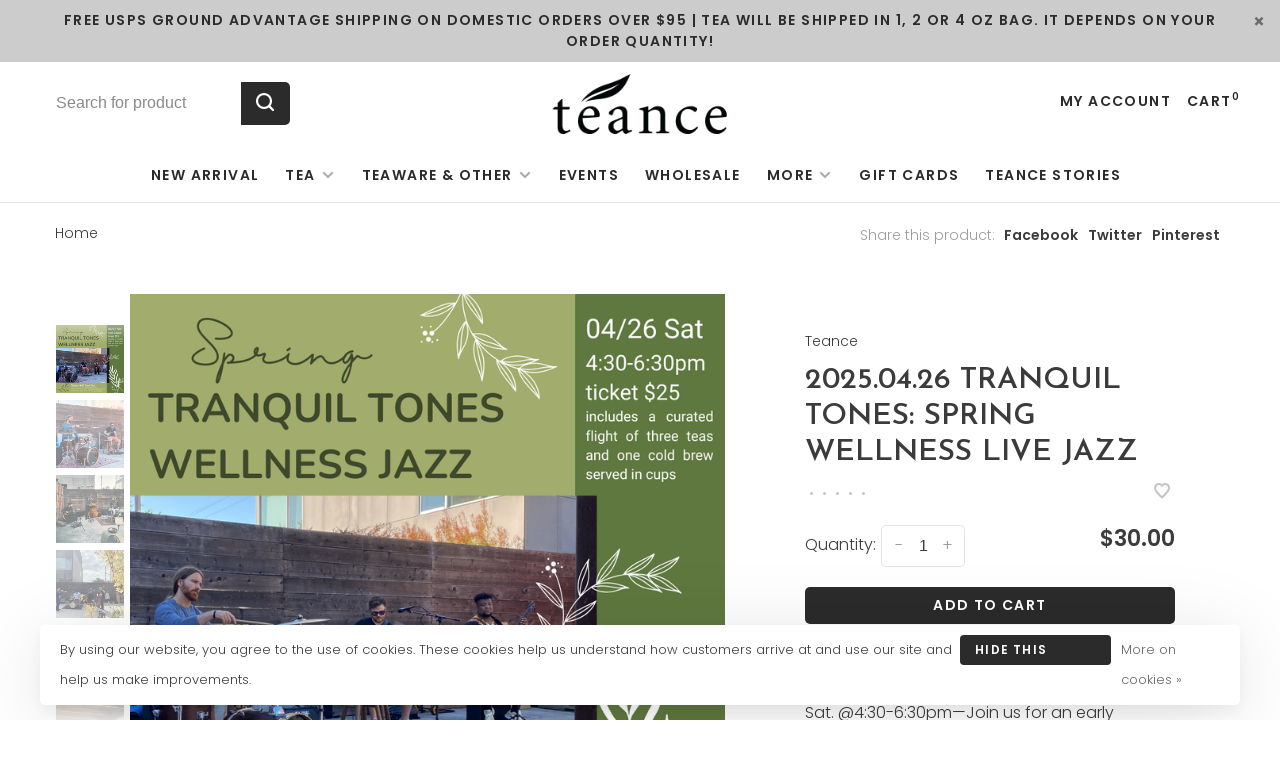

--- FILE ---
content_type: text/html;charset=utf-8
request_url: https://www.teance.com/live-jazz-music-tea-social.html?source=facebook
body_size: 13258
content:
<!DOCTYPE html>
<html lang="en">
 <head>
 
<!-- Google Tag Manager -->
<script>(function(w,d,s,l,i){w[l]=w[l]||[];w[l].push({'gtm.start':
new Date().getTime(),event:'gtm.js'});var f=d.getElementsByTagName(s)[0],
j=d.createElement(s),dl=l!='dataLayer'?'&l='+l:'';j.async=true;j.src=
'https://www.googletagmanager.com/gtm.js?id='+i+dl;f.parentNode.insertBefore(j,f);
})(window,document,'script','dataLayer','GTM-MZVB9P4');</script>
<!-- End Google Tag Manager -->
 
 <meta charset="utf-8"/>
<!-- [START] 'blocks/head.rain' -->
<!--

  (c) 2008-2026 Lightspeed Netherlands B.V.
  http://www.lightspeedhq.com
  Generated: 29-01-2026 @ 14:25:59

-->
<link rel="canonical" href="https://www.teance.com/live-jazz-music-tea-social.html"/>
<link rel="alternate" href="https://www.teance.com/index.rss" type="application/rss+xml" title="New products"/>
<link href="https://cdn.shoplightspeed.com/assets/cookielaw.css?2025-02-20" rel="stylesheet" type="text/css"/>
<meta name="robots" content="noodp,noydir"/>
<meta property="og:url" content="https://www.teance.com/live-jazz-music-tea-social.html?source=facebook"/>
<meta property="og:site_name" content="Teance Fine Teas"/>
<meta property="og:title" content="Tranquil Tones: Spring Wellness  Live Jazz"/>
<meta property="og:description" content="Sat. @4:30-6:30pm—Join us for an early evening of jazz and tea. Your ticket includes a curated flight of teas + cold brew in cups with a reserved seat. Reserv"/>
<meta property="og:image" content="https://cdn.shoplightspeed.com/shops/631961/files/69629564/teance-20250426-tranquil-tones-spring-wellness-liv.jpg"/>
<script src="https://static.klaviyo.com/onsite/js/klaviyo.js?company_id=SPxbAW"></script>
<!--[if lt IE 9]>
<script src="https://cdn.shoplightspeed.com/assets/html5shiv.js?2025-02-20"></script>
<![endif]-->
<!-- [END] 'blocks/head.rain' -->
  
  
  
  <meta property="product:brand" content="Teance"> <meta property="product:availability" content="in stock"> <meta property="product:condition" content="new">
 <meta property="product:price:amount" content="30.00">
 <meta property="product:price:currency" content="USD">
   <title>Tranquil Tones: Spring Wellness  Live Jazz - Teance Fine Teas</title>
 <meta name="description" content="Sat. @4:30-6:30pm—Join us for an early evening of jazz and tea. Your ticket includes a curated flight of teas + cold brew in cups with a reserved seat. Reserv" />
 <meta name="keywords" content="Teance, 2025.04.26, Tranquil, Tones:, Spring, Wellness, Live, Jazz, Tea, Teaware, Berkeley Tea House, Fine Teas, Oolong, Puerh, Green Tea, White Tea, Botanical Tea, Herbal Tea, Red Tea, Black Tea, Yixing Pots, Gaiwans, Matcha, Matcha Whisks, Matcha B" />
 <meta http-equiv="X-UA-Compatible" content="ie=edge">
 <meta name="viewport" content="width=device-width, initial-scale=1.0">
 <meta name="apple-mobile-web-app-capable" content="yes">
 <meta name="apple-mobile-web-app-status-bar-style" content="black">
 <meta name="viewport" content="width=device-width, initial-scale=1, maximum-scale=1, user-scalable=0"/>
 <link rel="shortcut icon" href="https://cdn.shoplightspeed.com/shops/631961/themes/10811/v/267071/assets/favicon.ico?20210626174441" type="image/x-icon" />
 
 <link href='//fonts.googleapis.com/css?family=Poppins:400,400i,300,500,600,700,700i,800,900|Josefin%20Sans:400,400i,300,500,600,700,700i,800,900' rel='preload' as='style'>
 <link href='//fonts.googleapis.com/css?family=Poppins:400,400i,300,500,600,700,700i,800,900|Josefin%20Sans:400,400i,300,500,600,700,700i,800,900' rel='stylesheet' type='text/css'>
 
 <link rel='preload' as='style' href="https://cdn.shoplightspeed.com/assets/gui-2-0.css?2025-02-20" />
 <link rel="stylesheet" href="https://cdn.shoplightspeed.com/assets/gui-2-0.css?2025-02-20" />
 
 <link rel='preload' as='style' href="https://cdn.shoplightspeed.com/assets/gui-responsive-2-0.css?2025-02-20" /> 
 <link rel="stylesheet" href="https://cdn.shoplightspeed.com/assets/gui-responsive-2-0.css?2025-02-20" /> 
 
 <link rel="preload" as="style" href="https://cdn.shoplightspeed.com/shops/631961/themes/10811/assets/style.css?20260106082655">
 <link rel="stylesheet" href="https://cdn.shoplightspeed.com/shops/631961/themes/10811/assets/style.css?20260106082655">
 
 <link rel="preload" as="style" href="https://cdn.shoplightspeed.com/shops/631961/themes/10811/assets/settings.css?20260106082655">
 <link rel="stylesheet" href="https://cdn.shoplightspeed.com/shops/631961/themes/10811/assets/settings.css?20260106082655" />
 
 <link rel="preload" as="style" href="https://cdn.shoplightspeed.com/shops/631961/themes/10811/assets/custom.css?20260106082655">
 <link rel="stylesheet" href="https://cdn.shoplightspeed.com/shops/631961/themes/10811/assets/custom.css?20260106082655" />
 
 <link rel="preload" as="script" href="//ajax.googleapis.com/ajax/libs/jquery/3.0.0/jquery.min.js">
 <script src="//ajax.googleapis.com/ajax/libs/jquery/3.0.0/jquery.min.js"></script>
 <script>
 	if( !window.jQuery ) document.write('<script src="https://cdn.shoplightspeed.com/shops/631961/themes/10811/assets/jquery-3.0.0.min.js?20260106082655"><\/script>');
 </script>
 
 <link rel="preload" as="script" href="//cdn.jsdelivr.net/npm/js-cookie@2/src/js.cookie.min.js">
 <script src="//cdn.jsdelivr.net/npm/js-cookie@2/src/js.cookie.min.js"></script>
 
 <link rel="preload" as="script" href="https://cdn.shoplightspeed.com/assets/gui.js?2025-02-20">
 <script src="https://cdn.shoplightspeed.com/assets/gui.js?2025-02-20"></script>
 
 <link rel="preload" as="script" href="https://cdn.shoplightspeed.com/assets/gui-responsive-2-0.js?2025-02-20">
 <script src="https://cdn.shoplightspeed.com/assets/gui-responsive-2-0.js?2025-02-20"></script>
 
 <link rel="preload" as="script" href="https://cdn.shoplightspeed.com/shops/631961/themes/10811/assets/scripts-min.js?20260106082655">
 <script src="https://cdn.shoplightspeed.com/shops/631961/themes/10811/assets/scripts-min.js?20260106082655"></script>
 
 <link rel="preconnect" href="https://ajax.googleapis.com">
		<link rel="preconnect" href="https://cdn.webshopapp.com/">
		<link rel="preconnect" href="https://cdn.webshopapp.com/">	
		<link rel="preconnect" href="https://fonts.googleapis.com">
		<link rel="preconnect" href="https://fonts.gstatic.com" crossorigin>
		<link rel="dns-prefetch" href="https://ajax.googleapis.com">
		<link rel="dns-prefetch" href="https://cdn.webshopapp.com/">
		<link rel="dns-prefetch" href="https://cdn.webshopapp.com/">	
		<link rel="dns-prefetch" href="https://fonts.googleapis.com">
		<link rel="dns-prefetch" href="https://fonts.gstatic.com" crossorigin>
 
    
  
  
 </head>
 <body class=" navigation-uppercase rounded-corners site-width-large product-images-format-square title-mode-centered product-title-mode-left">
 
<!-- Google Tag Manager (noscript) -->
<noscript><iframe src="https://www.googletagmanager.com/ns.html?id=GTM-MZVB9P4"
height="0" width="0" style="display:none;visibility:hidden"></iframe></noscript>
<!-- End Google Tag Manager (noscript) -->
 
 <div class="page-content">
 
       
   	
    
     			  			    
     
     
 <script>
 var product_image_size = '712x712x1',
 product_image_size_mobile = '330x330x1',
 product_image_thumb = '132x132x1',
 product_in_stock_label = 'In stock',
 product_backorder_label = 'On backorder',
 		product_out_of_stock_label = 'Out of stock',
 product_multiple_variant_label = 'View all product options',
 show_variant_picker = 1,
 display_variant_picker_on = 'specific',
 show_newsletter_promo_popup = 0,
 newsletter_promo_delay = '10000',
 newsletter_promo_hide_until = '7',
 notification_bar_hide_until = '1',
 		currency_format = '$',
 number_format = '0,0.00',
 		shop_url = 'https://www.teance.com/',
 shop_id = '631961',
 	readmore = 'Read more';
 	search_url = "https://www.teance.com/search/",
  static_url = 'https://cdn.shoplightspeed.com/shops/631961/',
 search_empty = 'No products found',
 view_all_results = 'View all results',
 	priceStatus = 'enabled',
 mobileDevice = false;
 	</script>
			
 
<div class="mobile-nav-overlay"></div>

	<div class="top-bar top-bar-closeable" style="display: none;">Free USPS Ground Advantage shipping on domestic orders over $95 | Tea will be shipped in 1, 2 or 4 oz bag. It depends on your order quantity!<a href="#" class="close-top-bar"><span class="nc-icon-mini ui-2_small-remove"></span></a></div>

<div class="header-wrapper">
<div class="header-sticky-placeholder"></div>

<header class="site-header site-header-lg menu-bottom-layout menu-bottom-layout-center header-sticky has-search-bar">
 <div class="site-header-main-wrapper">
  
 	 		<nav class="secondary-nav nav-style secondary-nav-left">
  <ul>
 <li>
 <div class="search-header search-header-minimal">
 <form action="https://www.teance.com/search/" method="get" id="searchForm" class="ajax-enabled">
 <input type="text" name="q" autocomplete="off" value="" placeholder="Search for product">
 <a href="#" class="button button-sm" onclick="$('#searchForm').submit()"><span class="nc-icon-mini ui-1_zoom"></span><span class="nc-icon-mini loader_circle-04 spin"></span></a>
 <div class="search-results"></div>
 </form>
 </div>
 </li>
 </ul>
  </nav>
 	 
 <a href="https://www.teance.com/" class="logo logo-lg logo-center">
      <img src="https://cdn.shoplightspeed.com/shops/631961/themes/10811/assets/logo.png?20260103024133" alt="Teance Fine Teas" class="logo-image">
     </a>

  
 
 <nav class="secondary-nav nav-style">
 <ul>
 
 
 
   
 
 <li class="menu-item-desktop-only menu-item-account">
  <a href="#" title="Account" data-featherlight="#loginModal" data-featherlight-variant="featherlight-login">My account</a>
  </li>

 
 
 <li>
 <a href="#" title="Cart" class="cart-trigger">Cart<sup>0</sup></a>
 </li>

  
 </ul>
 
 
 <a class="burger">
 <span></span>
 </a>

 </nav>
 </div>
 
  	<div class="main-nav-wrapper">
 <nav class="main-nav nav-style">
  <ul>

        	
    
                  <li class="menu-item-category-2981772">
        <a href="https://www.teance.com/new-arrival/">New Arrival </a>
                      </li>
            <li class="menu-item-category-1673064 has-child">
        <a href="https://www.teance.com/tea/">Tea</a>
        <button class="mobile-menu-subopen"><span class="nc-icon-mini arrows-3_small-down"></span></button>                <ul class="">
                                <li class="subsubitem">
              <a class="underline-hover" href="https://www.teance.com/tea/tea-journey-collection-gift/" title="Tea Journey Collection &amp; Gift">Tea Journey Collection &amp; Gift</a>
                                        </li>
                      <li class="subsubitem">
              <a class="underline-hover" href="https://www.teance.com/tea/white-teas/" title="White Teas">White Teas</a>
                                        </li>
                      <li class="subsubitem has-child">
              <a class="underline-hover" href="https://www.teance.com/tea/green-tea-matcha/" title="Green Tea &amp; Matcha">Green Tea &amp; Matcha</a>
              <button class="mobile-menu-subopen"><span class="nc-icon-mini arrows-3_small-down"></span></button>                            <ul class="">
                                  <li class="subsubitem">
                    <a class="underline-hover" href="https://www.teance.com/tea/green-tea-matcha/whole-leaf-green-tea/" title="Whole Leaf Green Tea">Whole Leaf Green Tea</a>
                  </li>
                                  <li class="subsubitem">
                    <a class="underline-hover" href="https://www.teance.com/tea/green-tea-matcha/marukyu-koyamaen-matcha/" title="Marukyu Koyamaen Matcha">Marukyu Koyamaen Matcha</a>
                  </li>
                              </ul>
                          </li>
                      <li class="subsubitem">
              <a class="underline-hover" href="https://www.teance.com/tea/yellow-tea/" title="Yellow Tea">Yellow Tea</a>
                                        </li>
                      <li class="subsubitem has-child">
              <a class="underline-hover" href="https://www.teance.com/tea/oolong-teas/" title="Oolong Teas">Oolong Teas</a>
              <button class="mobile-menu-subopen"><span class="nc-icon-mini arrows-3_small-down"></span></button>                            <ul class="">
                                  <li class="subsubitem">
                    <a class="underline-hover" href="https://www.teance.com/tea/oolong-teas/gaba-oolong/" title="GABA Oolong">GABA Oolong</a>
                  </li>
                                  <li class="subsubitem">
                    <a class="underline-hover" href="https://www.teance.com/tea/oolong-teas/bug-bitten-oolong/" title="Bug Bitten Oolong ">Bug Bitten Oolong </a>
                  </li>
                              </ul>
                          </li>
                      <li class="subsubitem">
              <a class="underline-hover" href="https://www.teance.com/tea/red-black-teas/" title="Red/Black Teas">Red/Black Teas</a>
                                        </li>
                      <li class="subsubitem has-child">
              <a class="underline-hover" href="https://www.teance.com/tea/pu-erh-teas/" title="Pu-Erh Teas">Pu-Erh Teas</a>
              <button class="mobile-menu-subopen"><span class="nc-icon-mini arrows-3_small-down"></span></button>                            <ul class="">
                                  <li class="subsubitem">
                    <a class="underline-hover" href="https://www.teance.com/tea/pu-erh-teas/master-wang-collection/" title="Master Wang Collection">Master Wang Collection</a>
                  </li>
                                  <li class="subsubitem">
                    <a class="underline-hover" href="https://www.teance.com/tea/pu-erh-teas/pressed-leaf-pu-erh/" title="Pressed &amp; Leaf Pu-Erh">Pressed &amp; Leaf Pu-Erh</a>
                  </li>
                              </ul>
                          </li>
                      <li class="subsubitem">
              <a class="underline-hover" href="https://www.teance.com/tea/herbal/" title="Herbal">Herbal</a>
                                        </li>
                      <li class="subsubitem">
              <a class="underline-hover" href="https://www.teance.com/tea/cold-brew-tea/" title="Cold Brew Tea">Cold Brew Tea</a>
                                        </li>
                      <li class="subsubitem">
              <a class="underline-hover" href="https://www.teance.com/tea/subscription-programs/" title="Subscription Programs">Subscription Programs</a>
                                        </li>
                  </ul>
              </li>
            <li class="menu-item-category-1675235 has-child">
        <a href="https://www.teance.com/teaware-other/">Teaware &amp; Other</a>
        <button class="mobile-menu-subopen"><span class="nc-icon-mini arrows-3_small-down"></span></button>                <ul class="">
                                <li class="subsubitem">
              <a class="underline-hover" href="https://www.teance.com/teaware-other/practical-teaware/" title="Practical Teaware">Practical Teaware</a>
                                        </li>
                      <li class="subsubitem">
              <a class="underline-hover" href="https://www.teance.com/teaware-other/traditional-teaware/" title="Traditional Teaware">Traditional Teaware</a>
                                        </li>
                      <li class="subsubitem">
              <a class="underline-hover" href="https://www.teance.com/teaware-other/yixing-teapot/" title="Yixing Teapot">Yixing Teapot</a>
                                        </li>
                      <li class="subsubitem">
              <a class="underline-hover" href="https://www.teance.com/teaware-other/matcha-teaware/" title="Matcha Teaware">Matcha Teaware</a>
                                        </li>
                      <li class="subsubitem">
              <a class="underline-hover" href="https://www.teance.com/teaware-other/shoyeido-incense/" title="Shoyeido Incense">Shoyeido Incense</a>
                                        </li>
                      <li class="subsubitem">
              <a class="underline-hover" href="https://www.teance.com/teaware-other/book/" title="Book">Book</a>
                                        </li>
                  </ul>
              </li>
            <li class="menu-item-category-1701539">
        <a href="https://www.teance.com/events/">Events</a>
                      </li>
            <li class="menu-item-category-1714775">
        <a href="https://www.teance.com/wholesale/">Wholesale</a>
                      </li>
            <li class="menu-item-category-1714714 has-child">
        <a href="https://www.teance.com/more/">More</a>
        <button class="mobile-menu-subopen"><span class="nc-icon-mini arrows-3_small-down"></span></button>                <ul class="">
                                <li class="subsubitem">
              <a class="underline-hover" href="https://www.teance.com/more/about/" title="About">About</a>
                                        </li>
                      <li class="subsubitem">
              <a class="underline-hover" href="https://www.teance.com/more/our-growers/" title="Our Growers">Our Growers</a>
                                        </li>
                      <li class="subsubitem">
              <a class="underline-hover" href="https://www.teance.com/more/teance-team/" title="Teance  Team">Teance  Team</a>
                                        </li>
                  </ul>
              </li>
            <li class="menu-item-category-3264074">
        <a href="https://www.teance.com/gift-cards/">Gift Cards</a>
                      </li>
            
            	
    
                  <li class=""><a href="https://www.teance.com/blogs/teancestories/">Teance Stories</a></li>
            
            	
            	
            	
        

    <li class="menu-item-mobile-only m-t-30">
            <a href="#" title="Account" data-featherlight="#loginModal">Login / Register</a>
          </li>

    
         

  </ul>
</nav> 
  	</div>
  
</header>
 
</div>
 <div itemscope itemtype="http://schema.org/BreadcrumbList">
	<div itemprop="itemListElement" itemscope itemtype="http://schema.org/ListItem">
 <a itemprop="item" href="https://www.teance.com/"><span itemprop="name" content="Home"></span></a>
 <meta itemprop="position" content="1" />
 </div>
  	<div itemprop="itemListElement" itemscope itemtype="http://schema.org/ListItem">
 <a itemprop="item" href="https://www.teance.com/live-jazz-music-tea-social.html"><span itemprop="name" content="2025.04.26 Tranquil Tones: Spring Wellness Live Jazz"></span></a>
 <meta itemprop="position" content="2" />
 </div>
 </div>

<div itemscope itemtype="https://schema.org/Product">
 <meta itemprop="name" content="Teance 2025.04.26 Tranquil Tones: Spring Wellness Live Jazz">
 <meta itemprop="url" content="https://www.teance.com/live-jazz-music-tea-social.html">
 <meta itemprop="brand" content="Teance" /> <meta itemprop="description" content="Sat. @4:30-6:30pm—Join us for an early evening of jazz and tea. Your ticket includes a curated flight of teas + cold brew in cups with a reserved seat. Reserve your seat today! ALL EVENT TICKETS ARE NON-REFUNDABLE!" /> <meta itemprop="image" content="https://cdn.shoplightspeed.com/shops/631961/files/69629564/300x250x2/teance-20250426-tranquil-tones-spring-wellness-liv.jpg" /> 
    <div itemprop="offers" itemscope itemtype="https://schema.org/Offer">
 <meta itemprop="priceCurrency" content="USD">
 <meta itemprop="price" content="30.00" />
 <meta itemprop="itemCondition" itemtype="https://schema.org/OfferItemCondition" content="https://schema.org/NewCondition"/>
 	 <meta itemprop="availability" content="https://schema.org/InStock"/>
 <meta itemprop="inventoryLevel" content="8" />
  <meta itemprop="url" content="https://www.teance.com/live-jazz-music-tea-social.html" /> </div>
  </div>
 <div class="cart-sidebar-container">
 <div class="cart-sidebar">
 <button class="cart-sidebar-close" aria-label="Close">✕</button>
 <div class="cart-sidebar-title">
 <h5>Cart</h5>
 <p><span class="item-qty"></span> items</p>
 </div>
 
 <div class="cart-sidebar-body">
  
 <div class="no-cart-products">No products found...</div>
 
 </div>
 
  </div>
</div> <!-- Login Modal -->
<div class="modal-lighbox login-modal" id="loginModal">
  <div class="row">
    <div class="col-sm-12 m-b-30 login-row">
      <h4>Login</h4>
      <p>Log in if you have an account</p>
      <p>Please note: If your account was stored on our previous platform, you will need to re-register.  We apologize for the inconvenience.</p>
      <form action="https://www.teance.com/account/loginPost/?return=https%3A%2F%2Fwww.teance.com%2Flive-jazz-music-tea-social.html%3Fsource%3Dfacebook" method="post">
        <input type="hidden" name="key" value="38167bc8aa7280c08915d1ea257d17f1" />
        <div class="form-row">
          <input type="text" name="email" autocomplete="on" placeholder="Email address" class="required" />
        </div>
        <div class="form-row">
          <input type="password" name="password" autocomplete="on" placeholder="Password" class="required" />
        </div>
        <div class="">
          <a class="button button-block popup-validation m-b-15" href="javascript:;" title="Login">Login</a>
                  </div>
      </form>
      <p class="m-b-0 m-t-10">Dont have an account? <a href="https://www.teance.com/account/register/" class="bold underline">Register</a></p>
    </div>
  </div>
  <div class="text-center forgot-password">
    <a class="forgot-pw" href="https://www.teance.com/account/password/">Forgot your password?</a>
  </div>
</div> 
 <main class="main-content">
  				

<div class="container container-lg">
  
    <div class="product-top-bar">
    <div class="row">
      <div class="col-md-6">
              <!-- Breadcrumbs -->
        <div class="breadcrumbs">
          <a href="https://www.teance.com/" title="Home">Home</a>
                                        </div>
            </div>
    	    	<div class="col-md-6">
        <!-- Product share -->
        <div class="share pull-right">
          <span class="share-label">Share this product:</span>
          <ul><li><a href="https://www.facebook.com/sharer/sharer.php?u=https://www.teance.com/live-jazz-music-tea-social.html" class="social facebook" target="_blank">Facebook</a></li><li><a href="https://twitter.com/home?status=2025.04.26 Tranquil Tones: Spring Wellness Live Jazz%20-%20live-jazz-music-tea-social.html" class="social twitter" target="_blank">Twitter</a></li><li><a href="https://pinterest.com/pin/create/button/?url=https://www.teance.com/live-jazz-music-tea-social.html&media=https://cdn.shoplightspeed.com/shops/631961/files/69629564/image.jpg&description=Sat. @4:30-6:30pm—Join us for an early evening of jazz and tea. Your ticket includes a curated flight of teas + cold brew in cups with a reserved seat. Reserve your seat today! ALL EVENT TICKETS ARE NON-REFUNDABLE!" class="social pinterest" target="_blank">Pinterest</a></li></ul>        </div>
      </div>
  		    </div>
  </div>
    
  <!-- Single product into -->
  <div class="product-intro">
    <div class="row">
      <div class="col-md-6 col-lg-7 stick-it-in-product">
        <div class="product-media">
          
          <div class="product-images" data-pswp-uid="1">
            
                                        <div class="product-image">
                <a href="https://cdn.shoplightspeed.com/shops/631961/files/69629564/image.jpg" data-caption="">
                  <img data-src="https://cdn.shoplightspeed.com/shops/631961/files/69629564/750x2000x3/teance-20250426-tranquil-tones-spring-wellness-liv.jpg" data-retina="https://cdn.shoplightspeed.com/shops/631961/files/69629564/1500x4000x3/teance-20250426-tranquil-tones-spring-wellness-liv.jpg" data-thumb="https://cdn.shoplightspeed.com/shops/631961/files/69629564/132x132x1/teance-20250426-tranquil-tones-spring-wellness-liv.jpg" height="768" width="768" class="lazy-product-image">
                </a>
              </div>
                            <div class="product-image">
                <a href="https://cdn.shoplightspeed.com/shops/631961/files/65684812/image.jpg" data-caption="">
                  <img data-src="https://cdn.shoplightspeed.com/shops/631961/files/65684812/750x2000x3/teance-20250426-tranquil-tones-spring-wellness-liv.jpg" data-retina="https://cdn.shoplightspeed.com/shops/631961/files/65684812/1500x4000x3/teance-20250426-tranquil-tones-spring-wellness-liv.jpg" data-thumb="https://cdn.shoplightspeed.com/shops/631961/files/65684812/132x132x1/teance-20250426-tranquil-tones-spring-wellness-liv.jpg" height="768" width="768" class="lazy-product-image">
                </a>
              </div>
                            <div class="product-image">
                <a href="https://cdn.shoplightspeed.com/shops/631961/files/61923733/image.jpg" data-caption="">
                  <img data-src="https://cdn.shoplightspeed.com/shops/631961/files/61923733/750x2000x3/teance-20250426-tranquil-tones-spring-wellness-liv.jpg" data-retina="https://cdn.shoplightspeed.com/shops/631961/files/61923733/1500x4000x3/teance-20250426-tranquil-tones-spring-wellness-liv.jpg" data-thumb="https://cdn.shoplightspeed.com/shops/631961/files/61923733/132x132x1/teance-20250426-tranquil-tones-spring-wellness-liv.jpg" height="768" width="768" class="lazy-product-image">
                </a>
              </div>
                            <div class="product-image">
                <a href="https://cdn.shoplightspeed.com/shops/631961/files/61924884/image.jpg" data-caption="">
                  <img data-src="https://cdn.shoplightspeed.com/shops/631961/files/61924884/750x2000x3/teance-20250426-tranquil-tones-spring-wellness-liv.jpg" data-retina="https://cdn.shoplightspeed.com/shops/631961/files/61924884/1500x4000x3/teance-20250426-tranquil-tones-spring-wellness-liv.jpg" data-thumb="https://cdn.shoplightspeed.com/shops/631961/files/61924884/132x132x1/teance-20250426-tranquil-tones-spring-wellness-liv.jpg" height="768" width="768" class="lazy-product-image">
                </a>
              </div>
                            <div class="product-image">
                <a href="https://cdn.shoplightspeed.com/shops/631961/files/61923891/image.jpg" data-caption="">
                  <img data-src="https://cdn.shoplightspeed.com/shops/631961/files/61923891/750x2000x3/teance-20250426-tranquil-tones-spring-wellness-liv.jpg" data-retina="https://cdn.shoplightspeed.com/shops/631961/files/61923891/1500x4000x3/teance-20250426-tranquil-tones-spring-wellness-liv.jpg" data-thumb="https://cdn.shoplightspeed.com/shops/631961/files/61923891/132x132x1/teance-20250426-tranquil-tones-spring-wellness-liv.jpg" height="768" width="768" class="lazy-product-image">
                </a>
              </div>
                            <div class="product-image">
                <a href="https://cdn.shoplightspeed.com/shops/631961/files/65682744/image.jpg" data-caption="">
                  <img data-src="https://cdn.shoplightspeed.com/shops/631961/files/65682744/750x2000x3/teance-20250426-tranquil-tones-spring-wellness-liv.jpg" data-retina="https://cdn.shoplightspeed.com/shops/631961/files/65682744/1500x4000x3/teance-20250426-tranquil-tones-spring-wellness-liv.jpg" data-thumb="https://cdn.shoplightspeed.com/shops/631961/files/65682744/132x132x1/teance-20250426-tranquil-tones-spring-wellness-liv.jpg" height="768" width="768" class="lazy-product-image">
                </a>
              </div>
                            <div class="product-image">
                <a href="https://cdn.shoplightspeed.com/shops/631961/files/61923894/image.jpg" data-caption="">
                  <img data-src="https://cdn.shoplightspeed.com/shops/631961/files/61923894/750x2000x3/teance-20250426-tranquil-tones-spring-wellness-liv.jpg" data-retina="https://cdn.shoplightspeed.com/shops/631961/files/61923894/1500x4000x3/teance-20250426-tranquil-tones-spring-wellness-liv.jpg" data-thumb="https://cdn.shoplightspeed.com/shops/631961/files/61923894/132x132x1/teance-20250426-tranquil-tones-spring-wellness-liv.jpg" height="768" width="768" class="lazy-product-image">
                </a>
              </div>
                            <div class="product-image">
                <a href="https://cdn.shoplightspeed.com/shops/631961/files/65685408/image.jpg" data-caption="">
                  <img data-src="https://cdn.shoplightspeed.com/shops/631961/files/65685408/750x2000x3/teance-20250426-tranquil-tones-spring-wellness-liv.jpg" data-retina="https://cdn.shoplightspeed.com/shops/631961/files/65685408/1500x4000x3/teance-20250426-tranquil-tones-spring-wellness-liv.jpg" data-thumb="https://cdn.shoplightspeed.com/shops/631961/files/65685408/132x132x1/teance-20250426-tranquil-tones-spring-wellness-liv.jpg" height="768" width="768" class="lazy-product-image">
                </a>
              </div>
                            <div class="product-image">
                <a href="https://cdn.shoplightspeed.com/shops/631961/files/61924886/image.jpg" data-caption="">
                  <img data-src="https://cdn.shoplightspeed.com/shops/631961/files/61924886/750x2000x3/teance-20250426-tranquil-tones-spring-wellness-liv.jpg" data-retina="https://cdn.shoplightspeed.com/shops/631961/files/61924886/1500x4000x3/teance-20250426-tranquil-tones-spring-wellness-liv.jpg" data-thumb="https://cdn.shoplightspeed.com/shops/631961/files/61924886/132x132x1/teance-20250426-tranquil-tones-spring-wellness-liv.jpg" height="768" width="768" class="lazy-product-image">
                </a>
              </div>
                            <div class="product-image">
                <a href="https://cdn.shoplightspeed.com/shops/631961/files/61927129/image.jpg" data-caption="">
                  <img data-src="https://cdn.shoplightspeed.com/shops/631961/files/61927129/750x2000x3/teance-20250426-tranquil-tones-spring-wellness-liv.jpg" data-retina="https://cdn.shoplightspeed.com/shops/631961/files/61927129/1500x4000x3/teance-20250426-tranquil-tones-spring-wellness-liv.jpg" data-thumb="https://cdn.shoplightspeed.com/shops/631961/files/61927129/132x132x1/teance-20250426-tranquil-tones-spring-wellness-liv.jpg" height="768" width="768" class="lazy-product-image">
                </a>
              </div>
                            <div class="product-image">
                <a href="https://cdn.shoplightspeed.com/shops/631961/files/61923761/image.jpg" data-caption="">
                  <img data-src="https://cdn.shoplightspeed.com/shops/631961/files/61923761/750x2000x3/teance-20250426-tranquil-tones-spring-wellness-liv.jpg" data-retina="https://cdn.shoplightspeed.com/shops/631961/files/61923761/1500x4000x3/teance-20250426-tranquil-tones-spring-wellness-liv.jpg" data-thumb="https://cdn.shoplightspeed.com/shops/631961/files/61923761/132x132x1/teance-20250426-tranquil-tones-spring-wellness-liv.jpg" height="768" width="768" class="lazy-product-image">
                </a>
              </div>
                                    </div>
          
        </div>
      </div>
      <div class="col-md-6 col-lg-5 stick-it-in-product">
        <div class="product-content single-product-content" data-url="https://www.teance.com/live-jazz-music-tea-social.html">
          
                    <div class="row">
            <div class="col-md-12 p-b-10">
                            <div class="brand-name"><a href="https://www.teance.com/brands/teance/">Teance</a></div>
            </div>
          </div>
                    
          <h1 class="h3 m-b-10">2025.04.26 Tranquil Tones: Spring Wellness Live Jazz</h1>
          
          <div class="row m-b-20">
            <div class="col-xs-8">

                            <div class="ratings">
                  
                  <div class="product-stars"><div class="stars"><i class="hint-text">•</i><i class="hint-text">•</i><i class="hint-text">•</i><i class="hint-text">•</i><i class="hint-text">•</i></div></div>
                                    
              </div>
              
            </div>
            <div class="col-xs-4 text-right">
              
                            <a href="#" data-featherlight="#loginModal" title="Add to wishlist" class="favourites m-r-5" id="addtowishlist">
                <i class="nc-icon-mini health_heartbeat-16"></i>
              </a>
                            
                            
                            
            </div>
          </div>
          
                    
                    
          
          <form action="https://www.teance.com/cart/add/103377855/" id="product_configure_form" method="post" class="product_configure_form" data-cart-bulk-url="https://www.teance.com/cart/addBulk/">
            <div class="product_configure_form_wrapper">
              
                                          
                                          
                            
                      
                            
                        
                          
                              <div class="row m-b-15"><div class="col-xs-6"><div class="input-wrap quantity-selector"><label>Quantity:</label><div class="quantity-input-wrapper"><input type="text" name="quantity" value="1" /><div class="change"><a href="javascript:;" onclick="changeQuantity('add', $(this));" class="up">+</a><a href="javascript:;" onclick="changeQuantity('remove', $(this));" class="down">-</a></div></div></div></div><div class="col-xs-6 text-right"><div class="price"><span class="new-price"><span class="price-update" data-price="30">$30.00</span></span></div></div></div><a href="javascript:;" class="button button-block button-solid add-to-cart-trigger" title="Add to cart" id="addtocart">Add to cart</a>                          </div>
            
                        
                        
            
            <div class="product-tabs product-tabs-horizontal">
              <!-- Navigation tabs -->
              <ul class="tabs-nav">
                
                                <!-- Single product details tab -->
                <li class="tab-description active"><a href="#product-overview">Overview</a></li>
                <div class="tabs-element single-product-details-tab active" id="product-overview">
                  <div class="product-description text-formatting text-formatting-smaller">Sat. @4:30-6:30pm—Join us for an early evening of jazz and tea. Your ticket includes a curated flight of teas + cold brew in cups with a reserved seat. Reserve your seat today! ALL EVENT TICKETS ARE NON-REFUNDABLE!</div>
                </div>
                                
                                <!-- Single product details tab -->
                <li class="tab-content"><a href="#product-details">Details</a></li>
                <div class="tabs-element single-product-details-tab" id="product-details" style="display: none">
                  <div class="product-details text-formatting text-formatting-smaller">
                    <div class="product-title">
<p><strong data-start="49" data-end="89">4/26 Sat. | Performance 4:30-6:30 PM</strong><br data-start="89" data-end="92" />Seating starts at <strong data-start="110" data-end="121" data-is-only-node="">4:10 PM</strong>, and the shop closes at <strong data-start="146" data-end="157">7:00 PM</strong>.</p>
<p><span style="font-weight: 400;">Immerse yourself in a soothing evening of live jazz and tea at </span><b>Tranquil Tones: Spring Wellness Jazz</b><span style="font-weight: 400;">. Your ticket includes a </span><b>curated flight of teas and one cold brew</b><span style="font-weight: 400;"> served in cups, along with a reserved seat to enjoy the music.</span></p>
<p><strong>List of Tea &amp; Tisane Flight</strong> <br />* White Peony King - White Tea <br />* Pre-Rain Dragonwell - Green Tea <br />* Honey Jia Long - Oolong Tea <br />* Phoenix Honey Medium Roasted - Oolong Tea <br />* Nilgiris Orange Twist - Red/Black Tea <br />* Greek Mt. Olympus Flower - Tisane <br />* Turmeric Gold Herbal - Tisane <br />* Cold Brew - Osmanthus Golden Oolong</p>
<p><span style="font-weight: 400;">Beyond the ticketed experience, explore our menu with pots of tea that can be with table seating. <br /></span></p>
<p><b>Reserve your seat and sip into serenity!</b></p>
<p><b>Musicians: Cyril &amp; Friends Band</b></p>
</div>
<p><strong><em>Cyril Grimsich / Drum</em></strong> - <a href="https://www.instagram.com/cyril_grimsich/" target="_blank" rel="noopener">IG: @cyril_grimsich</a><br /><strong><em>Guillermo Landaker / Bass</em></strong> - <a href="https://www.instagram.com/that_awesome_guy_lol/" target="_blank" rel="noopener">IG: @that_awesome_guy_lol</a><br /><em><strong>Simon Keyser Petty / Guitar + Vocal</strong></em> - <a href="https://www.instagram.com/simonoto/" target="_blank" rel="noopener">IG: @simonoto</a></p>
<div>
<div>
<div class="flex max-w-full flex-col flex-grow">
<div class="min-h-8 text-message relative flex w-full flex-col items-end gap-2 whitespace-normal break-words text-start [.text-message+&amp;]:mt-5" dir="auto" data-message-author-role="assistant" data-message-id="ee23fcf4-5b4d-465f-a401-2e4bf8a9764f" data-message-model-slug="gpt-4o">
<div class="flex w-full flex-col gap-1 empty:hidden first:pt-[3px]">
<div class="markdown prose w-full break-words dark:prose-invert light">
<p><b><i>******</i></b></p>
<p><b><i>Local Business Pop-ups during the event:</i></b></p>
<p data-start="0" data-end="71" data-is-last-node="" data-is-only-node=""><b>3:00-6:30 Pop Up: </b><a href="https://www.instagram.com/maichateatimeco/"><b>Maicha Tea Time Co</b></a><span style="font-weight: 400;"> ~ Local handmade tea time treats intended for pairing with Teance teas. The goal in mind for Maicha is to provide a pleasant, unique tea time experience for you and your loved ones to share as you spend quality time together. </span></p>
<p data-start="0" data-end="71" data-is-last-node="" data-is-only-node="">------</p>
<p data-start="0" data-end="71" data-is-last-node="" data-is-only-node="">Check out past live jazz footage and get a taste of the experience! </p>
</div>
</div>
</div>
</div>
<div class="mb-2 flex gap-3 -ml-2" tabindex="0">
<div class="flex items-center justify-start rounded-xl p-1">
<div class="flex items-center transition-opacity group-hover/turn:opacity-100 opacity-100">
<div class="flex items-center pb-0"> </div>
</div>
</div>
</div>
</div>
</div>

                    
                  </div>
                </div>
                                
                                
                                
                                
              </ul>
            </div>
              
              
                            
            
                        
          </form>
            
                  </div>
      </div>
    </div>
  </div>

      
    
        <!-- Selling points -->
<div class="selling-points module selling-points-center">
  	 	<div class="selling-item">
 <a>
 <span class="nc-icon-mini design_app"></span>  <span class="usp-title">Free USPS Ground Advantage Shipping</span> <span class="usp-subtitle">on orders over $95</span>  </a>
 </div>
 	  	 	<div class="selling-item">
 <a>
 <span class="nc-icon-mini nature_paw"></span>  <span class="usp-title">Bring your furry friends—outdoor patio is pet-friendly!</span> <span class="usp-subtitle">we love pets</span>  </a>
 </div>
 	  	 	<div class="selling-item">
 <a>
 <span class="nc-icon-mini ui-1_leaf-81"></span>  <span class="usp-title">We're Sustainable</span> <span class="usp-subtitle">reducing our footprint</span>  </a>
 </div>
 	  	 	<div class="selling-item">
 <a>
 <span class="nc-icon-mini food_bowl"></span>  <span class="usp-title">Join Us At The Tea Bar</span> <span class="usp-subtitle">always tasting good tea</span>  </a>
 </div>
 	 </div>
          <!-- Single product details -->
<div class="single-product-details">

  

    <!-- Single product reviews section -->
  <div class="single-product-review">

    
    <div class="review-header">
      <div class="row">
        <div class="col-md-3">

          <h4 class="title">Reviews</h4>

        </div>
        <div class="col-md-4">
          <div class="ratings"><i class="hint-text">•</i><i class="hint-text">•</i><i class="hint-text">•</i><i class="hint-text">•</i><i class="hint-text">•</i></div>          <p class="subtitle">0 stars based on 0 reviews</p>
        </div>
        <div class="col-md-5 text-right">
          <a class="link review-trigger" href="#">Add your review</a>
        </div>
      </div>
    </div>

    <!-- Reviews list -->
    <div class="reviews">
          </div>

    <!-- Write Review Modal -->
    <div class="modal-lighbox" id="reviewModal">
      <h4>Add your review</h4>
      <p>Review 2025.04.26 Tranquil Tones: Spring Wellness Live Jazz</p>
      <form action="https://www.teance.com/account/reviewPost/61980607/" method="post" id="submit_product_review_form">
        <input type="hidden" name="key" value="38167bc8aa7280c08915d1ea257d17f1">
                <div class="form-row">
          <input type="text" name="email" value="" placeholder="Email" class="required">
        </div>
                <div class="form-row">
          <input type="text" name="name" value="" placeholder="Name" class="required">
        </div>
        <div class="form-row">
          <select name="score">
            <option value="1">1 Star</option>
            <option value="2">2 Stars</option>
            <option value="3">3 Stars</option>
            <option value="4">4 Stars</option>
            <option value="5" selected="selected">5 Stars</option>
          </select>
        </div>
        <div class="form-row">
          <textarea name="review" placeholder="Review" class="required"></textarea>
        </div>
        <a class="button button-arrow popup-validation" href="javascript:;">Submit</a>
      </form>
    </div>

    
    </div>

  
</div>
                    <div class="instagram-feed instagram-feed-6">
 <div class="section-title clearfix text-center">
 <h3 class="full-width">Follow us <a href="https://instagram.com/teance_fine_teas" target="_blank">@teance_fine_teas</a></h3>
 </div>

  <div id="instafeed" class="clearfix"></div>
 
</div>

<script>
     jQuery(document).ready( function($) {
     var feed = new Instafeed({
       get: 'user',
       userId: '1501247845',
       accessToken: '1501247845.b3de7ff.dfefe1a43e6e4679aa4eba8f1fc5cfea',
       clientId: ' b3de7ff0fbda463d84f32c927ed7dc93',
       sortBy: 'most-liked',
       limit: '6',
       
       template: '<div class="instafeed-item-wrap"><a href="{{link}}"><figure data-src="{{image}}"></figure></a></div>',
       
       resolution: 'low_resolution',
       after: function() {
         // disable button if no more results to load
         $('.instafeed-item-wrap figure').lazy();
       },
   	}); 
   	feed.run();
   });
  </script>      
</div>
  
<!-- Root element of PhotoSwipe. Must have class pswp. -->
<div class="pswp" tabindex="-1" role="dialog" aria-hidden="true">
 
 <!-- Background of PhotoSwipe. It's a separate element as animating opacity is faster than rgba(). -->
	<div class="pswp__bg"></div>

	<!-- Slides wrapper with overflow:hidden. -->
	<div class="pswp__scroll-wrap">

		<!-- Container that holds slides.
		PhotoSwipe keeps only 3 of them in the DOM to save memory.
		Don't modify these 3 pswp__item elements, data is added later on. -->
		<div class="pswp__container">
			<div class="pswp__item"></div>
			<div class="pswp__item"></div>
			<div class="pswp__item"></div>
		</div>

		<!-- Default (PhotoSwipeUI_Default) interface on top of sliding area. Can be changed. -->
		<div class="pswp__ui pswp__ui--hidden">

			<div class="pswp__top-bar">

				<!-- Controls are self-explanatory. Order can be changed. -->

				<div class="pswp__counter"></div>

				<button class="pswp__button pswp__button--close nm-font nm-font-close2" aria-label="Close (Esc)"><span class="nc-icon-mini ui-1_simple-remove"></span></button>
				<!--<button class="pswp__button pswp__button--share nm-font nm-font-plus" aria-label="Share"><span class="nc-icon-mini ui-2_share-bold"></span></button>-->
				<!--<button class="pswp__button pswp__button--fs" aria-label="Toggle fullscreen"><span class="nc-icon-mini arrows-e_zoom-e"></span></button>-->
				<button class="pswp__button pswp__button--zoom" aria-label="Zoom in/out"><span class="nc-icon-mini ui-1_zoom"></span></button>

				<!-- element will get class pswp__preloader--active when preloader is running -->
				<div class="pswp__preloader nm-loader"></div>
			</div>

			<div class="pswp__share-modal pswp__share-modal--hidden pswp__single-tap">
				<div class="pswp__share-tooltip"></div>
			</div>

			<button class="pswp__button pswp__button--arrow--left nm-font nm-font-angle-thin-left" aria-label="Previous (arrow left)"><span class="nc-icon-mini arrows-1_minimal-left"></span></button>

			<button class="pswp__button pswp__button--arrow--right nm-font nm-font-angle-thin-right" aria-label="Next (arrow right)"><span class="nc-icon-mini arrows-1_minimal-right"></span></button>

			<div class="pswp__caption">
				<div class="pswp__caption__center"></div>
			</div>

		</div>

	</div>

</div>  </main>
			
  <footer><div class="container container-lg"><div class="footer-elements-wrapper"><div class="klaviyo-form-SRaDcm"></div><div class="footer-logo"><a href="https://www.teance.com/" title="Teance Fine Teas" class="logo logo-lg"><img data-src="https://cdn.shoplightspeed.com/shops/631961/themes/10811/v/286074/assets/footer-logo.png?20210701221125" alt="Teance Fine Teas" class="logo-image lazy"></a></div><div class="footer-menu"><ul><li><a href="https://www.teance.com/service/about/">About us</a></li><li><a href="https://www.teance.com/service/privacy-policy/">Privacy policy</a></li><li><a href="https://www.teance.com/service/shipping-returns/">Shipping &amp; Returns </a></li><li><a href="https://www.teance.com/service/">Customer support</a></li><li><a href="https://www.teance.com/service/frequently-asked-questions/">Frequently Asked Questions</a></li><li><a href="https://www.teance.com/service/holiday/">Holiday Gifts and Schedule</a></li></ul></div><div class="footer-content footer-content-description"><div class="footer-contact-details" itemscope itemtype="http://schema.org/LocalBusiness"><meta itemprop="name" content="Teance Fine Teas" /><p itemprop="description">Open Hours: <br>Wed - Sun. 11am-5pm</p><div><a href="tel:(510) 524-1696"><span class="hint-text">Telephone: </span><span class="bold" itemprop="telephone">(510) 524-1696</span></a></div><div><a href="/cdn-cgi/l/email-protection#25564057534c4640655140444b46400b464a48"><span class="hint-text">Email: </span><span class="bold" itemprop="email"><span class="__cf_email__" data-cfemail="8ffceafdf9e6eceacffbeaeee1eceaa1ece0e2">[email&#160;protected]</span></span></a></div><div><span class="hint-text">Address: </span><span class="bold"itemprop="address" >1036 Grayson Street, Berkeley, California 94710</span></div></div><div class="footer-menu footer-menu-social"><ul><li><a href="https://www.facebook.com/TeanceFineTeas" target="_blank" title="Facebook"><span class="nc-icon-mini social_logo-fb-simple"></span></a></li><li><a href="https://twitter.com/Teance" target="_blank" title="Twitter"><span class="nc-icon-mini social_logo-twitter"></span></a></li><li><a href="https://www.instagram.com/teance_fine_teas/" target="_blank" title="Instagram Teance Fine Teas"><span class="nc-icon-mini social_logo-instagram"></span></a></li><li><a href="https://www.youtube.com/channel/UCD8YEtZytsVpLxsOt8eaHwQ" target="_blank" title="Youtube"><span class="nc-icon-mini social_logo-youtube"></span></a></li></ul></div></div><div class="footer-content"><p>Sign up for our newsletter and get the latest updates, news and product offers via email</p><!-- Old code from Lightspeed
        <form id="formNewsletter" class="newsletter-footer-form" action="https://www.teance.com/account/newsletter/" method="post"><input type="hidden" name="key" value="38167bc8aa7280c08915d1ea257d17f1" /><div class="form-row m-b-10"><input type="text" name="email" id="formNewsletterEmail" value="" placeholder="Your email address"></div><div class="form-row"><a href="javascript:;" onclick="$('#formNewsletter').submit(); return false;" title="Subscribe" class="button button-block">Subscribe</a></div><p class="validation-note">By signing up, you agree to our Privacy Policy.</p></form>
				--><form class="newsletter-footer-form" id="formNewsletter"><div class="form-row m-b-10"><input
                type="email"
                name="email"
                id="formNewsletterEmail"
                placeholder="Your email address"
                required
              ></div><div class="form-row"><button type="submit" class="button button-block" style="border: none;">Subscribe</button></div></form><script data-cfasync="false" src="/cdn-cgi/scripts/5c5dd728/cloudflare-static/email-decode.min.js"></script><script>
          document.getElementById('formNewsletter').addEventListener('submit', function(e) {
            e.preventDefault(); // stop any default form POST

            const emailInput = this.querySelector('input[name="email"]');
            const email = emailInput.value.trim();
            if (email) {
              const encodedEmail = encodeURIComponent(email);
              window.open(
                `https://teance.thethirdplace.is/join-newsletter?email=${encodedEmail}`,
                '_blank',   // open in a new tab
                'noopener,noreferrer'
              );
            }
          });
        </script></div></div><div class="footer-bottom"><div class="copyright">
        © Copyright 2026 Teance Fine Teas
                <div class="inline-block" itemscope itemtype="http://data-vocabulary.org/Review-aggregate">
           - <span itemprop="itemreviewed">Teance Fine Teas </span><span>scores a</span><span itemprop="rating" itemscope itemtype="http://data-vocabulary.org/Rating"><span itemprop="average"> 4.8</span>/<span itemprop="best">5</span></span> out of
          <span itemprop="count"> 72 </span> reviews at <a target="_blank" href="https://www.google.com">Google</a></div></div><div class="payments"><a href="https://www.teance.com/service/payment-methods/" title="Payment methods"><img data-src="https://cdn.shoplightspeed.com/assets/icon-payment-creditcard.png?2025-02-20" alt="Credit Card" class="lazy" /></a><a href="https://www.teance.com/service/payment-methods/" title="Payment methods"><img data-src="https://cdn.shoplightspeed.com/assets/icon-payment-mastercard.png?2025-02-20" alt="MasterCard" class="lazy" /></a><a href="https://www.teance.com/service/payment-methods/" title="Payment methods"><img data-src="https://cdn.shoplightspeed.com/assets/icon-payment-visa.png?2025-02-20" alt="Visa" class="lazy" /></a><a href="https://www.teance.com/service/payment-methods/" title="Payment methods"><img data-src="https://cdn.shoplightspeed.com/assets/icon-payment-americanexpress.png?2025-02-20" alt="American Express" class="lazy" /></a><a href="https://www.teance.com/service/payment-methods/" title="Payment methods"><img data-src="https://cdn.shoplightspeed.com/assets/icon-payment-discover.png?2025-02-20" alt="Discover Card" class="lazy" /></a><a href="https://www.teance.com/service/payment-methods/" title="Payment methods"><img data-src="https://cdn.shoplightspeed.com/assets/icon-payment-jcb.png?2025-02-20" alt="JCB" class="lazy" /></a><a href="https://www.teance.com/service/payment-methods/" title="Payment methods"><img data-src="https://cdn.shoplightspeed.com/assets/icon-payment-dinersclub.png?2025-02-20" alt="Dinersclub" class="lazy" /></a><a href="https://www.teance.com/service/payment-methods/" title="Payment methods"><img data-src="https://cdn.shoplightspeed.com/assets/icon-payment-digitalwallet.png?2025-02-20" alt="Digital Wallet" class="lazy" /></a><a href="https://www.teance.com/service/payment-methods/" title="Payment methods"><img data-src="https://cdn.shoplightspeed.com/assets/icon-payment-paypalcp.png?2025-02-20" alt="PayPal" class="lazy" /></a></div></div></div></footer><script>
$(document).ready(function () {
  // Select the subscribe button link in the footer form
  $('#mc-embedded-subscribe-form-footer a.button').on('click', function () {
      var btn = $(this);

      // Change text to "Submitting..." immediately
      btn.text("Submitting...");

      // After a short delay, change text to "Thanks!"
      setTimeout(function () {
          btn.text("Thanks!");
      }, 1200);
  });
});
</script> <!-- [START] 'blocks/body.rain' -->
<script>
(function () {
  var s = document.createElement('script');
  s.type = 'text/javascript';
  s.async = true;
  s.src = 'https://www.teance.com/services/stats/pageview.js?product=61980607&hash=4921';
  ( document.getElementsByTagName('head')[0] || document.getElementsByTagName('body')[0] ).appendChild(s);
})();
</script>
  
<!-- Global site tag (gtag.js) - Google Analytics -->
<script async src="https://www.googletagmanager.com/gtag/js?id=G-S87V2DKK1L"></script>
<script>
    window.dataLayer = window.dataLayer || [];
    function gtag(){dataLayer.push(arguments);}

        gtag('consent', 'default', {"ad_storage":"granted","ad_user_data":"granted","ad_personalization":"granted","analytics_storage":"granted"});
    
    gtag('js', new Date());
    gtag('config', 'G-S87V2DKK1L', {
        'currency': 'USD',
                'country': 'US'
    });

        gtag('event', 'view_item', {"items":[{"item_id":103377855,"item_name":"2025.04.26 Tranquil Tones: Spring Wellness Live Jazz","currency":"USD","item_brand":"Teance","item_variant":"Default","price":30,"quantity":1,"item_category":"Events"}],"currency":"USD","value":30});
    </script>
  <script>
    !function(f,b,e,v,n,t,s)
    {if(f.fbq)return;n=f.fbq=function(){n.callMethod?
        n.callMethod.apply(n,arguments):n.queue.push(arguments)};
        if(!f._fbq)f._fbq=n;n.push=n;n.loaded=!0;n.version='2.0';
        n.queue=[];t=b.createElement(e);t.async=!0;
        t.src=v;s=b.getElementsByTagName(e)[0];
        s.parentNode.insertBefore(t,s)}(window, document,'script',
        'https://connect.facebook.net/en_US/fbevents.js');
    $(document).ready(function (){
        fbq('init', '399679080742822');
                fbq('track', 'ViewContent', {"content_ids":["103377855"],"content_name":"Teance 2025.04.26 Tranquil Tones: Spring Wellness Live Jazz","currency":"USD","value":"30.00","content_type":"product","source":false});
                fbq('track', 'PageView', []);
            });
</script>
<noscript>
    <img height="1" width="1" style="display:none" src="https://www.facebook.com/tr?id=399679080742822&ev=PageView&noscript=1"
    /></noscript>
  <script>
if ( $('.product-tag-wholeleaf').length > 0 ) {
        $('.quantity-selector label').text('OUNCES:');
        $('.discounts > ul > li').html().replace('for', 'ounces for').replace('each', 'per ounce');
        $('.discounts > ul > li').each( function() {
                $(this).html( $(this).html().replace('for', 'ounces for').replace('each', 'per oz.') );
         }); 
}
</script>




<script>
(function () {
  var s = document.createElement('script');
  s.type = 'text/javascript';
  s.async = true;
  s.src = 'https://chimpstatic.com/mcjs-connected/js/users/b1f5821c7c25d94125a917f1e/931c27a81911ef45c115c7a7c.js';
  ( document.getElementsByTagName('head')[0] || document.getElementsByTagName('body')[0] ).appendChild(s);
})();
</script>
  <div class="wsa-cookielaw">
      By using our website, you agree to the use of cookies. These cookies help us understand how customers arrive at and use our site and help us make improvements.
    <a href="https://www.teance.com/cookielaw/optIn/" class="wsa-cookielaw-button wsa-cookielaw-button-green" rel="nofollow" title="Hide this message">Hide this message</a>
    <a href="https://www.teance.com/service/privacy-policy/" class="wsa-cookielaw-link" rel="nofollow" title="More on cookies">More on cookies &raquo;</a>
  </div>
<!-- [END] 'blocks/body.rain' -->
 
 </div>
 
                         
  
  <script src="https://cdn.shoplightspeed.com/shops/631961/themes/10811/assets/photoswipe-min.js?20260106082655"></script>
 <script src="https://cdn.shoplightspeed.com/shops/631961/themes/10811/assets/photoswipe-ui-default-min.js?20260106082655"></script>
  <script src="https://cdn.shoplightspeed.com/shops/631961/themes/10811/assets/app.js?20260106082655"></script>
 
  
  	
<!-- Facebook Pixel Code -->
<script>
!function(f,b,e,v,n,t,s){if(f.fbq)return;n=f.fbq=function(){n.callMethod?
n.callMethod.apply(n,arguments):n.queue.push(arguments)};if(!f._fbq)f._fbq=n;
n.push=n;n.loaded=!0;n.version='2.0';n.queue=[];t=b.createElement(e);t.async=!0;
t.src=v;s=b.getElementsByTagName(e)[0];s.parentNode.insertBefore(t,s)}(window,
document,'script','https://connect.facebook.net/en_US/fbevents.js');
 
fbq('init', '399679080742822');
 
fbq('track', 'PageView');
 fbq('track', 'ViewContent', { 
 content_type: 'product',
 content_ids: ['61980607'],
 value: '30', 
 currency: 'USD'
 }); 
 
 
 
 
 
 $('#addtocart').click(function() {
 fbq('track', 'AddToCart', {
 content_name: 'Teance 2025.04.26 Tranquil Tones: Spring Wellness Live Jazz ', 
 content_category: '',
 content_ids: ['61980607'],
 content_type: 'product',
 value: 30,
 currency: 'USD' 
 }); 
 });
 $('#addtowishlist').click(function() {
 fbq('track', 'AddToWishlist', {
 content_name: 'Teance 2025.04.26 Tranquil Tones: Spring Wellness Live Jazz ', 
 content_category: '',
 content_ids: ['61980607'],
 content_type: 'product',
 value: 30,
 currency: 'USD' 
 }); 
 });
 
</script>
<noscript><img height="1" width="1" style="display:none"
src="https://www.facebook.com/tr?id=399679080742822&ev=PageView&noscript=1"
/></noscript>
<!-- DO NOT MODIFY -->
<!-- End Facebook Pixel Code -->  
 <script>(function(){function c(){var b=a.contentDocument||a.contentWindow.document;if(b){var d=b.createElement('script');d.innerHTML="window.__CF$cv$params={r:'9c5966e83d0ccf7f',t:'MTc2OTY5Njc1OS4wMDAwMDA='};var a=document.createElement('script');a.nonce='';a.src='/cdn-cgi/challenge-platform/scripts/jsd/main.js';document.getElementsByTagName('head')[0].appendChild(a);";b.getElementsByTagName('head')[0].appendChild(d)}}if(document.body){var a=document.createElement('iframe');a.height=1;a.width=1;a.style.position='absolute';a.style.top=0;a.style.left=0;a.style.border='none';a.style.visibility='hidden';document.body.appendChild(a);if('loading'!==document.readyState)c();else if(window.addEventListener)document.addEventListener('DOMContentLoaded',c);else{var e=document.onreadystatechange||function(){};document.onreadystatechange=function(b){e(b);'loading'!==document.readyState&&(document.onreadystatechange=e,c())}}}})();</script><script defer src="https://static.cloudflareinsights.com/beacon.min.js/vcd15cbe7772f49c399c6a5babf22c1241717689176015" integrity="sha512-ZpsOmlRQV6y907TI0dKBHq9Md29nnaEIPlkf84rnaERnq6zvWvPUqr2ft8M1aS28oN72PdrCzSjY4U6VaAw1EQ==" data-cf-beacon='{"rayId":"9c5966e83d0ccf7f","version":"2025.9.1","serverTiming":{"name":{"cfExtPri":true,"cfEdge":true,"cfOrigin":true,"cfL4":true,"cfSpeedBrain":true,"cfCacheStatus":true}},"token":"8247b6569c994ee1a1084456a4403cc9","b":1}' crossorigin="anonymous"></script>
</body>
</html>

--- FILE ---
content_type: application/javascript; charset=UTF-8
request_url: https://www.teance.com/cdn-cgi/challenge-platform/h/b/scripts/jsd/d251aa49a8a3/main.js?
body_size: 9620
content:
window._cf_chl_opt={AKGCx8:'b'};~function(b6,Rs,RT,RC,Rq,Rg,Re,Rv,Ra,b1){b6=Y,function(X,V,bv,b5,R,b){for(bv={X:437,V:596,R:636,b:449,W:649,j:470,z:474,o:512,k:640,l:427,F:650,B:501,E:566,c:543},b5=Y,R=X();!![];)try{if(b=parseInt(b5(bv.X))/1*(-parseInt(b5(bv.V))/2)+-parseInt(b5(bv.R))/3*(parseInt(b5(bv.b))/4)+-parseInt(b5(bv.W))/5*(-parseInt(b5(bv.j))/6)+parseInt(b5(bv.z))/7*(parseInt(b5(bv.o))/8)+-parseInt(b5(bv.k))/9*(parseInt(b5(bv.l))/10)+parseInt(b5(bv.F))/11*(parseInt(b5(bv.B))/12)+-parseInt(b5(bv.E))/13*(-parseInt(b5(bv.c))/14),b===V)break;else R.push(R.shift())}catch(W){R.push(R.shift())}}(P,816563),Rs=this||self,RT=Rs[b6(469)],RC=function(pt,pF,pu,pk,b7,V,R,b,W){return pt={X:460,V:539},pF={X:388,V:485,R:497,b:520,W:564,j:429,z:388,o:487,k:388,l:510,F:597,B:641,E:504,c:439,n:603,S:519,J:405,G:417,f:394,y:656,d:553,A:530,U:388,L:541,x:504,s:558,T:388},pu={X:516},pk={X:516,V:541,R:406,b:493,W:402,j:406,z:406,o:459,k:432,l:544,F:519,B:504,E:459,c:504,n:625,S:631,J:637,G:593,f:599,y:441,d:421,A:401,U:527,L:605,x:564,s:537,T:600,C:605,g:388,Z:417,M:616,K:504,e:603,v:555,D:493,a:402,Q:419,H:414,N:572,I:459,O:588,h:417,i:435,m:504,P0:425,P1:459,P2:440,P3:504,P4:388,P5:519,P6:417,P7:504,P8:652,P9:603,PP:553},b7=b6,V={'ryZWy':function(j,z){return j<z},'oroHD':function(j,z){return j(z)},'bnhmW':function(j,z){return j<<z},'SklJa':function(j,z){return z==j},'SyVFn':function(j,z){return j(z)},'joDsW':function(j,z){return j>z},'QBcIm':function(j,z){return j<<z},'EmbIr':function(j,z){return z&j},'WOYXZ':function(j,z){return z==j},'njsvt':function(j,z){return j(z)},'ztDqW':function(j,z){return z!==j},'bEBnG':function(j,z){return j>z},'ZmqnJ':function(j,z){return j-z},'jnGQt':function(j,z){return j(z)},'anwiq':function(j,z){return j>z},'OiElB':function(j,z){return j-z},'xPGhn':function(j,z){return z==j},'bZIct':function(j,z){return j>z},'hTBkL':function(j,z){return j(z)},'OhfyF':function(j,z){return z==j},'jryxw':function(j,z){return z*j},'xrTjb':function(j,z){return j&z},'KbEaO':function(j,z){return j!=z},'LzqyN':function(j,z){return z&j},'tRqrl':function(j,z){return z*j},'DqXUt':function(j,z){return j!=z},'wuxbh':function(j,z){return j(z)},'VOWIW':function(j,z){return z==j},'ccBpF':function(j,z){return j(z)},'aFTEZ':function(j,z){return z==j},'vwIGv':function(j,z){return z==j}},R=String[b7(pt.X)],b={'h':function(j,po){return po={X:387,V:541},j==null?'':b.g(j,6,function(z,b8){return b8=Y,b8(po.X)[b8(po.V)](z)})},'g':function(j,z,o,b9,F,B,E,S,J,G,y,A,U,L,x,s,T,C,M){if(b9=b7,null==j)return'';for(B={},E={},S='',J=2,G=3,y=2,A=[],U=0,L=0,x=0;x<j[b9(pk.X)];x+=1)if(s=j[b9(pk.V)](x),Object[b9(pk.R)][b9(pk.b)][b9(pk.W)](B,s)||(B[s]=G++,E[s]=!0),T=S+s,Object[b9(pk.j)][b9(pk.b)][b9(pk.W)](B,T))S=T;else{if(Object[b9(pk.z)][b9(pk.b)][b9(pk.W)](E,S)){if(256>S[b9(pk.o)](0)){if(b9(pk.k)!==b9(pk.l)){for(F=0;V[b9(pk.F)](F,y);U<<=1,z-1==L?(L=0,A[b9(pk.B)](o(U)),U=0):L++,F++);for(C=S[b9(pk.E)](0),F=0;8>F;U=U<<1|C&1,L==z-1?(L=0,A[b9(pk.c)](V[b9(pk.n)](o,U)),U=0):L++,C>>=1,F++);}else M={},M[b9(pk.S)]=b9(pk.J),M[b9(pk.G)]=L.r,M[b9(pk.f)]=b9(pk.y),R[b9(pk.d)][b9(pk.A)](M,'*')}else{for(C=1,F=0;F<y;U=V[b9(pk.U)](U,1)|C,V[b9(pk.L)](L,z-1)?(L=0,A[b9(pk.c)](V[b9(pk.x)](o,U)),U=0):L++,C=0,F++);for(C=S[b9(pk.o)](0),F=0;V[b9(pk.s)](16,F);U=V[b9(pk.T)](U,1)|C&1.13,V[b9(pk.C)](L,z-1)?(L=0,A[b9(pk.c)](o(U)),U=0):L++,C>>=1,F++);}J--,J==0&&(J=Math[b9(pk.g)](2,y),y++),delete E[S]}else for(C=B[S],F=0;F<y;U=U<<1|V[b9(pk.Z)](C,1),V[b9(pk.M)](L,z-1)?(L=0,A[b9(pk.K)](V[b9(pk.e)](o,U)),U=0):L++,C>>=1,F++);S=(J--,J==0&&(J=Math[b9(pk.g)](2,y),y++),B[T]=G++,String(s))}if(V[b9(pk.v)]('',S)){if(Object[b9(pk.R)][b9(pk.D)][b9(pk.a)](E,S)){if(V[b9(pk.Q)](256,S[b9(pk.o)](0))){for(F=0;F<y;U<<=1,L==V[b9(pk.H)](z,1)?(L=0,A[b9(pk.B)](V[b9(pk.N)](o,U)),U=0):L++,F++);for(C=S[b9(pk.I)](0),F=0;V[b9(pk.O)](8,F);U=U<<1.18|V[b9(pk.h)](C,1),L==V[b9(pk.i)](z,1)?(L=0,A[b9(pk.m)](o(U)),U=0):L++,C>>=1,F++);}else{for(C=1,F=0;F<y;U=U<<1|C,V[b9(pk.P0)](L,z-1)?(L=0,A[b9(pk.B)](o(U)),U=0):L++,C=0,F++);for(C=S[b9(pk.P1)](0),F=0;V[b9(pk.P2)](16,F);U=1&C|U<<1.18,L==z-1?(L=0,A[b9(pk.P3)](o(U)),U=0):L++,C>>=1,F++);}J--,J==0&&(J=Math[b9(pk.P4)](2,y),y++),delete E[S]}else for(C=B[S],F=0;V[b9(pk.P5)](F,y);U=U<<1.98|V[b9(pk.P6)](C,1),L==V[b9(pk.H)](z,1)?(L=0,A[b9(pk.P7)](o(U)),U=0):L++,C>>=1,F++);J--,0==J&&y++}for(C=2,F=0;V[b9(pk.P5)](F,y);U=U<<1.09|C&1.05,z-1==L?(L=0,A[b9(pk.K)](V[b9(pk.P8)](o,U)),U=0):L++,C>>=1,F++);for(;;)if(U<<=1,z-1==L){A[b9(pk.B)](V[b9(pk.P9)](o,U));break}else L++;return A[b9(pk.PP)]('')},'j':function(j,pl,bP){return pl={X:459},bP=b7,j==null?'':''==j?null:b.i(j[bP(pu.X)],32768,function(z,bY){return bY=bP,j[bY(pl.X)](z)})},'i':function(j,z,o,bX,F,B,E,S,J,G,y,A,U,L,x,s,M,T,C,Z){for(bX=b7,F=[],B=4,E=4,S=3,J=[],A=o(0),U=z,L=1,G=0;3>G;F[G]=G,G+=1);for(x=0,s=Math[bX(pF.X)](2,2),y=1;s!=y;)for(T=bX(pF.V)[bX(pF.R)]('|'),C=0;!![];){switch(T[C++]){case'0':V[bX(pF.b)](0,U)&&(U=z,A=V[bX(pF.W)](o,L++));continue;case'1':y<<=1;continue;case'2':Z=U&A;continue;case'3':U>>=1;continue;case'4':x|=V[bX(pF.j)](0<Z?1:0,y);continue}break}switch(x){case 0:for(x=0,s=Math[bX(pF.z)](2,8),y=1;s!=y;Z=V[bX(pF.o)](A,U),U>>=1,0==U&&(U=z,A=o(L++)),x|=(0<Z?1:0)*y,y<<=1);M=R(x);break;case 1:for(x=0,s=Math[bX(pF.k)](2,16),y=1;V[bX(pF.l)](y,s);Z=V[bX(pF.F)](A,U),U>>=1,0==U&&(U=z,A=o(L++)),x|=V[bX(pF.B)](0<Z?1:0,y),y<<=1);M=R(x);break;case 2:return''}for(G=F[3]=M,J[bX(pF.E)](M);;){if(L>j)return'';for(x=0,s=Math[bX(pF.X)](2,S),y=1;V[bX(pF.c)](y,s);Z=V[bX(pF.o)](A,U),U>>=1,0==U&&(U=z,A=V[bX(pF.n)](o,L++)),x|=(V[bX(pF.S)](0,Z)?1:0)*y,y<<=1);switch(M=x){case 0:for(x=0,s=Math[bX(pF.z)](2,8),y=1;s!=y;Z=A&U,U>>=1,0==U&&(U=z,A=o(L++)),x|=y*(0<Z?1:0),y<<=1);F[E++]=V[bX(pF.J)](R,x),M=E-1,B--;break;case 1:for(x=0,s=Math[bX(pF.z)](2,16),y=1;y!=s;Z=V[bX(pF.G)](A,U),U>>=1,V[bX(pF.f)](0,U)&&(U=z,A=o(L++)),x|=y*(0<Z?1:0),y<<=1);F[E++]=V[bX(pF.y)](R,x),M=E-1,B--;break;case 2:return J[bX(pF.d)]('')}if(V[bX(pF.A)](0,B)&&(B=Math[bX(pF.U)](2,S),S++),F[M])M=F[M];else if(M===E)M=G+G[bX(pF.L)](0);else return null;J[bX(pF.x)](M),F[E++]=G+M[bX(pF.L)](0),B--,G=M,V[bX(pF.s)](0,B)&&(B=Math[bX(pF.T)](2,S),S++)}}},W={},W[b7(pt.V)]=b.h,W}(),Rq={},Rq[b6(515)]='o',Rq[b6(443)]='s',Rq[b6(478)]='u',Rq[b6(639)]='z',Rq[b6(655)]='n',Rq[b6(396)]='I',Rq[b6(580)]='b',Rg=Rq,Rs[b6(643)]=function(X,V,R,W,px,pL,pU,bp,j,o,F,B,E,S,J){if(px={X:494,V:391,R:482,b:532,W:475,j:482,z:532,o:658,k:589,l:505,F:505,B:540,E:430,c:613,n:516,S:587,J:472,G:533},pL={X:511,V:613,R:516,b:495},pU={X:406,V:493,R:402,b:504},bp=b6,j={'grVMx':function(G,A){return G<A},'ZXmwa':function(G,y){return G(y)},'DnzFk':function(G,A){return G===A},'koBMV':bp(px.X)},V===null||void 0===V)return W;for(o=j[bp(px.V)](RK,V),X[bp(px.R)][bp(px.b)]&&(o=o[bp(px.W)](X[bp(px.j)][bp(px.z)](V))),o=X[bp(px.o)][bp(px.k)]&&X[bp(px.l)]?X[bp(px.o)][bp(px.k)](new X[(bp(px.F))](o)):function(G,br,y){for(br=bp,G[br(pL.X)](),y=0;j[br(pL.V)](y,G[br(pL.R)]);G[y+1]===G[y]?G[br(pL.b)](y+1,1):y+=1);return G}(o),F='nAsAaAb'.split('A'),F=F[bp(px.B)][bp(px.E)](F),B=0;j[bp(px.c)](B,o[bp(px.n)]);E=o[B],S=RM(X,V,E),F(S)?(J=S==='s'&&!X[bp(px.S)](V[E]),j[bp(px.J)](j[bp(px.G)],R+E)?z(R+E,S):J||z(R+E,V[E])):z(R+E,S),B++);return W;function z(G,y,bW){bW=bp,Object[bW(pU.X)][bW(pU.V)][bW(pU.R)](W,y)||(W[y]=[]),W[y][bW(pU.b)](G)}},Re=b6(450)[b6(497)](';'),Rv=Re[b6(540)][b6(430)](Re),Rs[b6(581)]=function(X,V,pM,bj,R,W,j,z,o){for(pM={X:448,V:626,R:516,b:523,W:509,j:447,z:610,o:504,k:534,l:496},bj=b6,R={'gMcsR':function(k,l){return k<l},'Jozxh':function(k,l){return k<l},'uvndN':function(k,l){return k===l},'lhSfk':function(k,l){return k(l)},'UICDz':function(k,l){return k+l}},W=Object[bj(pM.X)](V),j=0;R[bj(pM.V)](j,W[bj(pM.R)]);j++)if(z=W[j],z==='f'&&(z='N'),X[z]){for(o=0;R[bj(pM.b)](o,V[W[j]][bj(pM.R)]);R[bj(pM.W)](-1,X[z][bj(pM.j)](V[W[j]][o]))&&(R[bj(pM.z)](Rv,V[W[j]][o])||X[z][bj(pM.o)](R[bj(pM.k)]('o.',V[W[j]][o]))),o++);}else X[z]=V[W[j]][bj(pM.l)](function(k){return'o.'+k})},Ra=null,b1=b0(),b3();function Ri(Wo,bc,X,V,R,b){return Wo={X:645,V:513,R:615,b:585},bc=b6,X={'RcwAd':function(W){return W()},'WuYvE':function(W,j){return W-j}},V=3600,R=X[bc(Wo.X)](Rh),b=Math[bc(Wo.V)](Date[bc(Wo.R)]()/1e3),X[bc(Wo.b)](b,R)>V?![]:!![]}function RQ(X,W7,W5,bo,V,R){if(W7={X:611,V:598,R:477,b:492,W:480,j:531},W5={X:598,V:488,R:612,b:611,W:502,j:392,z:457,o:563,k:642},bo=b6,V={'JpsPl':function(b){return b()},'NXbJT':function(b,W){return b===W},'UtJrG':bo(W7.X),'QEjOe':bo(W7.V),'MTfUw':function(b,W){return b(W)},'TdYRE':function(b){return b()},'xADjN':bo(W7.R)},R=RD(),Rm(R.r,function(b,W4,bw,W){W4={X:560},bw=bo,W={'mnwUh':bw(W5.X),'HrEce':function(j,bk){return bk=bw,V[bk(W4.X)](j)}},V[bw(W5.V)](V[bw(W5.R)],bw(W5.b))?(V[bw(W5.V)](typeof X,V[bw(W5.W)])&&V[bw(W5.j)](X,b),V[bw(W5.z)](RI)):(typeof W===W[bw(W5.o)]&&k(l),W[bw(W5.k)](o))}),R.e){if(V[bo(W7.b)]!==bo(W7.W))b2(bo(W7.j),R.e);else{if(j=!![],!z())return;o(function(c){F(B,c)})}}}function RK(X,pf,bb,V){for(pf={X:475,V:448,R:582},bb=b6,V=[];null!==X;V=V[bb(pf.X)](Object[bb(pf.V)](X)),X=Object[bb(pf.R)](X));return V}function Rh(Wr,bE,X,V){return Wr={X:549,V:513,R:548},bE=b6,X={'eouKx':function(R,b){return R(b)}},V=Rs[bE(Wr.X)],Math[bE(Wr.V)](+X[bE(Wr.R)](atob,V.t))}function RD(pm,bz,R,b,W,j,z,o,k,l){R=(pm={X:570,V:574,R:551,b:412,W:657,j:570,z:397,o:660,k:497,l:483,F:624,B:409,E:486,c:542,n:556,S:619,J:404,G:573,f:635,y:620,d:420,A:542,U:390,L:657,x:584,s:406,T:493,C:402,g:459,Z:422,M:607,K:504,e:452,v:535,D:554,a:434,Q:498,H:504,N:398,I:459,O:617,h:504,i:538,m:388,P0:604,P1:504,P2:398},bz=b6,{'EKQcG':function(F,B){return B==F},'ZvClF':function(F,B){return F-B},'jHMHY':function(F,B){return F&B},'TmDyG':function(F,B){return B==F},'Lrlqj':function(F,B){return F-B},'KuuHN':function(F,B){return F<B},'KVMRE':function(F,B){return B|F},'edVYE':function(F,B){return F(B)},'pamfk':function(F,B){return B&F},'ESErJ':function(F,B){return F==B},'aDJkP':function(F,B){return F&B},'AwdsE':bz(pm.X),'btlGP':bz(pm.V),'AjuxH':bz(pm.R),'sTzyt':function(F,B,E,c,n){return F(B,E,c,n)},'bdYki':bz(pm.b),'cchHO':bz(pm.W)});try{if(bz(pm.j)===R[bz(pm.z)]){for(b=bz(pm.o)[bz(pm.k)]('|'),W=0;!![];){switch(b[W++]){case'0':j=RT[bz(pm.l)](R[bz(pm.F)]);continue;case'1':z=j[bz(pm.B)];continue;case'2':return o={},o.r=k,o.e=null,o;case'3':k=pRIb1(z,j[R[bz(pm.E)]],'d.',k);continue;case'4':RT[bz(pm.c)][bz(pm.n)](j);continue;case'5':k=R[bz(pm.S)](pRIb1,z,z[R[bz(pm.J)]]||z[bz(pm.G)],'n.',k);continue;case'6':k=pRIb1(z,z,'',k);continue;case'7':j[bz(pm.f)]='-1';continue;case'8':j[bz(pm.y)]=bz(pm.d);continue;case'9':RT[bz(pm.A)][bz(pm.U)](j);continue;case'10':k={};continue}break}}else return}catch(B){if(bz(pm.L)!==R[bz(pm.x)]){if(PQ[bz(pm.s)][bz(pm.T)][bz(pm.C)](PH,PN)){if(256>XB[bz(pm.g)](0)){for(VU=0;VL<Vx;VT<<=1,R[bz(pm.Z)](VC,R[bz(pm.M)](Vq,1))?(Vg=0,VZ[bz(pm.K)](VM(VK)),Ve=0):Vv++,Vs++);for(VD=Va[bz(pm.g)](0),VQ=0;8>VH;VI=VO<<1.84|R[bz(pm.e)](Vh,1),R[bz(pm.v)](Vi,R[bz(pm.D)](Vm,1))?(R0=0,R1[bz(pm.K)](R2(R3)),R4=0):R5++,R6>>=1,VN++);}else{for(R7=1,R8=0;R[bz(pm.a)](R9,RP);RX=R[bz(pm.Q)](RV<<1.13,RR),Rb==Rp-1?(RW=0,Rr[bz(pm.H)](R[bz(pm.N)](Rj,Rz)),Ro=0):Rw++,Rk=0,RY++);for(Rl=Ru[bz(pm.I)](0),RF=0;16>Rt;RE=Rc<<1.15|R[bz(pm.O)](Rn,1),RJ-1==RS?(RG=0,Rf[bz(pm.h)](Ry(Rd)),RA=0):RU++,RL>>=1,RB++);}Vn--,R[bz(pm.i)](0,VS)&&(VJ=VG[bz(pm.m)](2,Vf),Vy++),delete Vd[VA]}else for(X6=X7[X8],X9=0;XP<XY;XV=XR<<1.5|R[bz(pm.P0)](Xb,1),Xp==XW-1?(Xr=0,Xj[bz(pm.P1)](R[bz(pm.P2)](Xz,Xo)),Xw=0):Xk++,Xl>>=1,XX++);Xu--,XF==0&&Xt++}else return l={},l.r={},l.e=B,l}}function Y(X,V,R,b){return X=X-387,R=P(),b=R[X],b}function b3(r3,r2,r0,Wi,Wh,WO,WN,WQ,We,bU,X,V,R,b,W){if(r3={X:387,V:648,R:403,b:489,W:549,j:559,z:465,o:436,k:541,l:609,F:583,B:661,E:433,c:576,n:454,S:526,J:633,G:633},r2={X:559,V:462,R:462,b:459,W:583,j:403,z:633},r0={X:481,V:481,R:415,b:508,W:459,j:424,z:504,o:499,k:459,l:504,F:634,B:614,E:466,c:459,n:455,S:468,J:453,G:408,f:504,y:388},Wi={X:627},Wh={X:507},WO={X:569},WN={X:423},WQ={X:627},We={X:575},bU=b6,X={'KuNog':bU(r3.X),'mSvrA':function(j,z,o){return j(z,o)},'EGSYi':function(j,z){return j(z)},'RcBFD':function(j,z){return z==j},'ERShn':function(j,z){return j(z)},'CrNmo':function(j,z){return j<<z},'spRmF':function(j,z){return z&j},'keluu':function(j){return j()},'lEyGu':function(j,z){return j!==z},'JvIne':bU(r3.V),'GKVDi':function(j){return j()},'ixvyx':bU(r3.R),'BosvM':bU(r3.b)},V=Rs[bU(r3.W)],!V)return X[bU(r3.j)](bU(r3.z),bU(r3.z))?X[bU(r3.o)][bU(r3.k)](V):void 0;if(!X[bU(r3.l)](Ri))return;(R=![],b=function(Wm,Wa,bZ,z,k){if(Wm={X:503},Wa={X:438},bZ=bU,z={'LmSBQ':function(o,k,l,bL){return bL=Y,X[bL(We.X)](o,k,l)},'vJQlg':function(o,k){return o>k},'GqbvQ':function(o,k){return o-k},'YJmPE':function(o,k,bx){return bx=Y,X[bx(Wa.X)](o,k)},'BdDuU':function(o,k,bs){return bs=Y,X[bs(WQ.X)](o,k)},'DAOlO':function(o,k){return o-k},'uWBgg':function(o,k,bT){return bT=Y,X[bT(WN.X)](o,k)},'HIhIq':function(o,k){return o|k},'DMGLE':function(o,k,bC){return bC=Y,X[bC(WO.X)](o,k)},'ilpPx':function(o,k,bq){return bq=Y,X[bq(Wh.X)](o,k)},'TFOqB':function(o,k,bg){return bg=Y,X[bg(Wi.X)](o,k)}},!R){if(bZ(r0.X)===bZ(r0.V)){if(R=!![],!X[bZ(r0.R)](Ri))return;RQ(function(o,bM){bM=bZ,z[bM(Wm.X)](b4,V,o)})}else{if(z[bZ(r0.b)](256,Pz[bZ(r0.W)](0))){for(Yw=0;Yk<Yl;YF<<=1,Yt==z[bZ(r0.j)](YB,1)?(YE=0,Yc[bZ(r0.z)](z[bZ(r0.o)](Yn,YS)),YJ=0):YG++,Yu++);for(k=Yf[bZ(r0.k)](0),Yy=0;8>Yd;YU=YL<<1.39|k&1.11,Yx==Ys-1?(YT=0,YC[bZ(r0.l)](Yq(Yg)),YZ=0):YM++,k>>=1,YA++);}else{for(k=1,YK=0;Ye<Yv;Ya=YQ<<1|k,z[bZ(r0.F)](YH,z[bZ(r0.B)](YN,1))?(YI=0,YO[bZ(r0.l)](z[bZ(r0.E)](Yh,Yi)),Ym=0):X0++,k=0,YD++);for(k=X1[bZ(r0.c)](0),X2=0;z[bZ(r0.b)](16,X3);X5=z[bZ(r0.n)](z[bZ(r0.S)](X6,1),z[bZ(r0.J)](k,1)),z[bZ(r0.G)](X7,z[bZ(r0.B)](X8,1))?(X9=0,XP[bZ(r0.f)](XY(XX)),XV=0):XR++,k>>=1,X4++);}YR--,0==Yb&&(Yp=YW[bZ(r0.y)](2,Yr),Yj++),delete Yz[Yo]}}},X[bU(r3.j)](RT[bU(r3.F)],X[bU(r3.B)]))?b():Rs[bU(r3.E)]?X[bU(r3.c)]!==bU(r3.n)?RT[bU(r3.E)](bU(r3.S),b):R(b):(W=RT[bU(r3.J)]||function(){},RT[bU(r3.G)]=function(bK){if(bK=bU,X[bK(r2.X)](X[bK(r2.V)],X[bK(r2.R)]))return R[bK(r2.b)](b);else W(),RT[bK(r2.W)]!==bK(r2.j)&&(RT[bK(r2.z)]=W,b())})}function b2(b,W,WL,bA,j,z,o,k,l,F,B,E,c,n,S){if(WL={X:646,V:578,R:506,b:413,W:545,j:638,z:525,o:389,k:497,l:577,F:536,B:647,E:500,c:594,n:653,S:411,J:549,G:451,f:586,y:407,d:442,A:426,U:631,L:629,x:456,s:539,T:522,C:444,g:500,Z:514,M:500,K:514,e:591,v:500,D:464,a:410,Q:484,H:628},bA=b6,j={'kMXgl':function(J,G){return J(G)},'gVjGW':bA(WL.X),'fMDEc':function(J,G){return J+G},'TyMzI':function(J,G){return J+G},'yAdkO':bA(WL.V),'BiNHb':bA(WL.R),'OLvfc':bA(WL.b)},!j[bA(WL.W)](RO,0))return![];o=(z={},z[bA(WL.j)]=b,z[bA(WL.z)]=W,z);try{for(k=j[bA(WL.o)][bA(WL.k)]('|'),l=0;!![];){switch(k[l++]){case'0':F=j[bA(WL.l)](j[bA(WL.F)](j[bA(WL.l)](j[bA(WL.B)],Rs[bA(WL.E)][bA(WL.c)]),bA(WL.n))+B.r,j[bA(WL.S)]);continue;case'1':B=Rs[bA(WL.J)];continue;case'2':S[bA(WL.G)](j[bA(WL.f)],F);continue;case'3':S[bA(WL.y)]=function(){};continue;case'4':E={},E[bA(WL.d)]=o,E[bA(WL.A)]=n,E[bA(WL.U)]=bA(WL.L),S[bA(WL.x)](RC[bA(WL.s)](E));continue;case'5':n=(c={},c[bA(WL.T)]=Rs[bA(WL.E)][bA(WL.T)],c[bA(WL.C)]=Rs[bA(WL.g)][bA(WL.C)],c[bA(WL.Z)]=Rs[bA(WL.M)][bA(WL.K)],c[bA(WL.e)]=Rs[bA(WL.v)][bA(WL.D)],c[bA(WL.a)]=b1,c);continue;case'6':S=new Rs[(bA(WL.Q))]();continue;case'7':S[bA(WL.H)]=2500;continue}break}}catch(J){}}function RZ(V,R,pE,bV,W,j){return pE={X:399,V:546,R:528,b:552,W:406,j:461,z:402,o:447,k:546},bV=b6,W={},W[bV(pE.X)]=function(z,o){return z<o},W[bV(pE.V)]=bV(pE.R),j=W,R instanceof V[bV(pE.b)]&&j[bV(pE.X)](0,V[bV(pE.b)][bV(pE.W)][bV(pE.j)][bV(pE.z)](R)[bV(pE.o)](j[bV(pE.k)]))}function RN(WY,bu,X){return WY={X:395},bu=b6,X={'FMpiZ':function(V){return V()}},X[bu(WY.X)](RH)!==null}function b0(Wf,bd){return Wf={X:517},bd=b6,crypto&&crypto[bd(Wf.X)]?crypto[bd(Wf.X)]():''}function Rm(X,V,WG,WJ,WS,Wn,WE,WB,bn,R,b,W,j){WG={X:393,V:592,R:628,b:622,W:446,j:578,z:549,o:568,k:500,l:484,F:451,B:413,E:550,c:524,n:594,S:654,J:445,G:628,f:407,y:630,d:473,A:601,U:590,L:456,x:539,s:623},WJ={X:557,V:561,R:446,b:644,W:632,j:504,z:459,o:471,k:504,l:606},WS={X:529},Wn={X:463},WE={X:418,V:416,R:418,b:441,W:467,j:418},WB={X:518,V:479,R:618,b:490},bn=b6,R={'CpnSZ':function(z,o){return z!==o},'fZxil':bn(WG.X),'bOuyO':bn(WG.V),'tkCYm':bn(WG.R),'NJQOY':function(z,o){return z<o},'MUeta':bn(WG.b),'XAHbN':function(z,o){return z&o},'xWEsn':function(z,o){return z(o)},'LtoXz':function(z,o){return o===z},'ckAsn':bn(WG.W),'MfZuf':function(z,o){return z+o},'dZOSW':bn(WG.j)},b=Rs[bn(WG.z)],console[bn(WG.o)](Rs[bn(WG.k)]),W=new Rs[(bn(WG.l))](),W[bn(WG.F)](bn(WG.B),R[bn(WG.E)](R[bn(WG.c)]+Rs[bn(WG.k)][bn(WG.n)],bn(WG.S))+b.r),b[bn(WG.J)]&&(W[bn(WG.G)]=5e3,W[bn(WG.f)]=function(bS){if(bS=bn,R[bS(WB.X)](R[bS(WB.V)],R[bS(WB.R)]))V(R[bS(WB.b)]);else return}),W[bn(WG.y)]=function(bJ){bJ=bn,W[bJ(WE.X)]>=200&&R[bJ(WE.V)](W[bJ(WE.R)],300)?V(bJ(WE.b)):V(R[bJ(WE.W)]+W[bJ(WE.j)])},W[bn(WG.d)]=function(by,z){if(by=bn,z={'kBqSg':function(o,k){return o<k},'OcDLi':function(o,k,bG){return bG=Y,R[bG(Wn.X)](o,k)},'ZHVuT':function(o,k,bf){return bf=Y,R[bf(WS.X)](o,k)}},R[by(WJ.X)](R[by(WJ.V)],by(WJ.R)))V(by(WJ.b));else{for(M=0;z[by(WJ.W)](K,e);D<<=1,Q-1==a?(H=0,N[by(WJ.j)](I(O)),h=0):i++,v++);for(m=P0[by(WJ.z)](0),P1=0;8>P2;P4=P5<<1|z[by(WJ.o)](P6,1),P8-1==P7?(P9=0,PP[by(WJ.k)](z[by(WJ.l)](PY,PX)),PV=0):PR++,Pb>>=1,P3++);}},j={'t':Rh(),'lhr':RT[bn(WG.A)]&&RT[bn(WG.A)][bn(WG.U)]?RT[bn(WG.A)][bn(WG.U)]:'','api':b[bn(WG.J)]?!![]:![],'c':RN(),'payload':X},W[bn(WG.L)](RC[bn(WG.x)](JSON[bn(WG.s)](j)))}function RH(W9,bl,V,R,b,W){return W9={X:562,V:549,R:562,b:655},bl=b6,V={},V[bl(W9.X)]=function(j,z){return z!==j},R=V,b=Rs[bl(W9.V)],!b?null:(W=b.i,R[bl(W9.R)](typeof W,bl(W9.b))||W<30)?null:W}function RM(X,V,R,pG,bR,W,j,z){W=(pG={X:491,V:567,R:491,b:621,W:531,j:602,z:547,o:515,k:547,l:598,F:400,B:658,E:651,c:658,n:547,S:598},bR=b6,{'xveqy':function(o,k,l){return o(k,l)},'MKflO':bR(pG.X),'mQVtp':function(o,k){return k===o},'YQqDa':function(o,k){return k==o}});try{j=V[R]}catch(o){if(W[bR(pG.V)]!==bR(pG.R))W[bR(pG.b)](R,bR(pG.W),X.e);else return'i'}if(null==j)return W[bR(pG.j)](void 0,j)?'u':'x';if(W[bR(pG.z)](bR(pG.o),typeof j))try{if(W[bR(pG.k)](bR(pG.l),typeof j[bR(pG.F)]))return j[bR(pG.F)](function(){}),'p'}catch(l){}return X[bR(pG.B)][bR(pG.E)](j)?'a':j===X[bR(pG.c)]?'D':!0===j?'T':j===!1?'F':(z=typeof j,W[bR(pG.n)](bR(pG.S),z)?RZ(X,j)?'N':'f':Rg[z]||'?')}function RI(Wb,WR,bF,X,V,b,W){if(Wb={X:637,V:441,R:565,b:608,W:595,j:445,z:428,o:441,k:631,l:521,F:593,B:599,E:458,c:421,n:401,S:631,J:521,G:599,f:579,y:571,d:421},WR={X:659},bF=b6,X={'gzFOT':function(R,b){return R===b},'tmYiM':bF(Wb.X),'hWwBI':bF(Wb.V),'fvvsl':bF(Wb.R),'CFNGY':function(R){return R()},'XqZgz':bF(Wb.b)},V=RH(),null===V)return;if(Ra){if(bF(Wb.b)!==X[bF(Wb.W)]){if(!o[bF(Wb.j)])return;X[bF(Wb.z)](k,bF(Wb.o))?(b={},b[bF(Wb.k)]=X[bF(Wb.l)],b[bF(Wb.F)]=S.r,b[bF(Wb.B)]=X[bF(Wb.E)],n[bF(Wb.c)][bF(Wb.n)](b,'*')):(W={},W[bF(Wb.S)]=X[bF(Wb.J)],W[bF(Wb.F)]=G.r,W[bF(Wb.G)]=X[bF(Wb.f)],W[bF(Wb.y)]=f,J[bF(Wb.d)][bF(Wb.n)](W,'*'))}else clearTimeout(Ra)}Ra=setTimeout(function(bt){bt=bF,X[bt(WR.X)](RQ)},1e3*V)}function RO(X,Wp,bB){return Wp={X:476},bB=b6,Math[bB(Wp.X)]()<X}function b4(b,W,r4,be,j,z,o,k){if(r4={X:431,V:441,R:445,b:441,W:631,j:637,z:593,o:599,k:431,l:421,F:401,B:631,E:637,c:593,n:599,S:565,J:571,G:401},be=b6,j={},j[be(r4.X)]=be(r4.V),z=j,!b[be(r4.R)])return;W===be(r4.b)?(o={},o[be(r4.W)]=be(r4.j),o[be(r4.z)]=b.r,o[be(r4.o)]=z[be(r4.k)],Rs[be(r4.l)][be(r4.F)](o,'*')):(k={},k[be(r4.B)]=be(r4.E),k[be(r4.c)]=b.r,k[be(r4.n)]=be(r4.S),k[be(r4.J)]=W,Rs[be(r4.l)][be(r4.G)](k,'*'))}function P(r5){return r5='143LneRjF,MKflO,log,CrNmo,XRnZN,detail,jnGQt,navigator,iframe,mSvrA,BosvM,fMDEc,/cdn-cgi/challenge-platform/h/,fvvsl,boolean,rxvNi8,getPrototypeOf,readyState,cchHO,WuYvE,OLvfc,isNaN,anwiq,from,href,pkLOA2,vWwyR,sid,AKGCx8,XqZgz,45598GHhWwM,LzqyN,function,event,QBcIm,location,mQVtp,njsvt,aDJkP,SklJa,ZHVuT,ZvClF,WyCmc,GKVDi,lhSfk,tZfSG,UtJrG,grVMx,DAOlO,now,WOYXZ,pamfk,bOuyO,sTzyt,style,xveqy,http-code:,stringify,btlGP,oroHD,gMcsR,RcBFD,timeout,jsd,onload,source,kBqSg,onreadystatechange,BdDuU,tabIndex,9Ytancp,cloudflare-invisible,AdeF3,symbol,10332027MWhAvI,tRqrl,HrEce,pRIb1,xhr-error,RcwAd,1|0|6|2|7|3|5|4,yAdkO,DmCha,25fWImRH,4674021NsZqCq,isArray,hTBkL,/b/ov1/0.156352814984544:1769693198:mwpKSjy90Q_RE-MGqD8-YJAmc_kwa0k0vTF_Vds-GmA/,/jsd/oneshot/d251aa49a8a3/0.156352814984544:1769693198:mwpKSjy90Q_RE-MGqD8-YJAmc_kwa0k0vTF_Vds-GmA/,number,ccBpF,pYXHc,Array,CFNGY,0|8|7|4|1|10|6|5|3|9|2,ixvyx,m91NVSHQGk-W$anOPT0brREd6AyUfiolFDxKquhZj3vXCYs+5BtzpgwJ4eILM2c87,pow,gVjGW,removeChild,ZXmwa,MTfUw,ifbfu,VOWIW,FMpiZ,bigint,AwdsE,edVYE,BuoiZ,catch,postMessage,call,loading,bdYki,wuxbh,prototype,ontimeout,TFOqB,contentWindow,JBxy9,BiNHb,clientInformation,POST,ZmqnJ,keluu,NJQOY,EmbIr,status,bEBnG,display: none,parent,EKQcG,ERShn,GqbvQ,xPGhn,chctx,10sVlaXA,gzFOT,jryxw,bind,JVukk,jNHDa,addEventListener,KuuHN,OiElB,KuNog,58sSRrQS,EGSYi,DqXUt,bZIct,success,errorInfoObject,string,SSTpq3,api,LwgHD,indexOf,keys,860372DqMsEo,_cf_chl_opt;JJgc4;PJAn2;kJOnV9;IWJi4;OHeaY1;DqMg0;FKmRv9;LpvFx1;cAdz2;PqBHf2;nFZCC5;ddwW5;pRIb1;rxvNi8;RrrrA2;erHi9,open,jHMHY,ilpPx,gbMPT,HIhIq,send,TdYRE,hWwBI,charCodeAt,fromCharCode,toString,JvIne,XAHbN,aUjz8,Qwmhl,uWBgg,MUeta,DMGLE,document,1380102BDXKYG,OcDLi,DnzFk,onerror,83300OHyYSd,concat,random,McAuY,undefined,fZxil,kKkLD,KwKSZ,Object,createElement,XMLHttpRequest,2|3|0|4|1,AjuxH,xrTjb,NXbJT,HpqbF,tkCYm,OZfFs,xADjN,hasOwnProperty,d.cookie,splice,map,split,KVMRE,YJmPE,_cf_chl_opt,12McYwpq,QEjOe,LmSBQ,push,Set,/invisible/jsd,spRmF,vJQlg,uvndN,KbEaO,sort,480vpypnj,floor,LRmiB4,object,length,randomUUID,CpnSZ,ryZWy,OhfyF,tmYiM,CnwA5,Jozxh,dZOSW,TYlZ6,DOMContentLoaded,bnhmW,[native code],xWEsn,aFTEZ,error on cf_chl_props,getOwnPropertyNames,koBMV,UICDz,TmDyG,TyMzI,joDsW,ESErJ,qrFU,includes,charAt,body,2091334gNWviZ,pIBMO,kMXgl,fhOEA,YQqDa,eouKx,__CF$cv$params,MfZuf,contentDocument,Function,join,Lrlqj,ztDqW,appendChild,LtoXz,vwIGv,lEyGu,JpsPl,ckAsn,nRWsJ,mnwUh,SyVFn,error'.split(','),P=function(){return r5},P()}}()

--- FILE ---
content_type: text/javascript;charset=utf-8
request_url: https://www.teance.com/services/stats/pageview.js?product=61980607&hash=4921
body_size: -435
content:
// SEOshop 29-01-2026 14:26:00